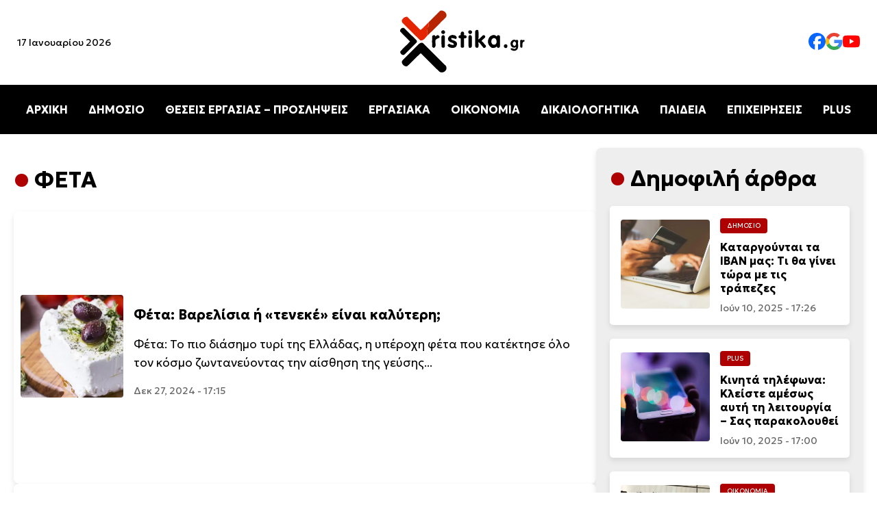

--- FILE ---
content_type: text/html; charset=UTF-8
request_url: https://xristika.gr/tag/feta/
body_size: 25134
content:
<!DOCTYPE html>
<html lang="el" prefix="og: https://ogp.me/ns#">

<head><meta charset="UTF-8"><script>if(navigator.userAgent.match(/MSIE|Internet Explorer/i)||navigator.userAgent.match(/Trident\/7\..*?rv:11/i)){var href=document.location.href;if(!href.match(/[?&]nowprocket/)){if(href.indexOf("?")==-1){if(href.indexOf("#")==-1){document.location.href=href+"?nowprocket=1"}else{document.location.href=href.replace("#","?nowprocket=1#")}}else{if(href.indexOf("#")==-1){document.location.href=href+"&nowprocket=1"}else{document.location.href=href.replace("#","&nowprocket=1#")}}}}</script><script>class RocketLazyLoadScripts{constructor(e){this.triggerEvents=e,this.eventOptions={passive:!0},this.userEventListener=this.triggerListener.bind(this),this.delayedScripts={normal:[],async:[],defer:[]},this.allJQueries=[]}_addUserInteractionListener(e){this.triggerEvents.forEach((t=>window.addEventListener(t,e.userEventListener,e.eventOptions)))}_removeUserInteractionListener(e){this.triggerEvents.forEach((t=>window.removeEventListener(t,e.userEventListener,e.eventOptions)))}triggerListener(){this._removeUserInteractionListener(this),"loading"===document.readyState?document.addEventListener("DOMContentLoaded",this._loadEverythingNow.bind(this)):this._loadEverythingNow()}async _loadEverythingNow(){this._delayEventListeners(),this._delayJQueryReady(this),this._handleDocumentWrite(),this._registerAllDelayedScripts(),this._preloadAllScripts(),await this._loadScriptsFromList(this.delayedScripts.normal),await this._loadScriptsFromList(this.delayedScripts.defer),await this._loadScriptsFromList(this.delayedScripts.async),await this._triggerDOMContentLoaded(),await this._triggerWindowLoad(),window.dispatchEvent(new Event("rocket-allScriptsLoaded"))}_registerAllDelayedScripts(){document.querySelectorAll("script[type=rocketlazyloadscript]").forEach((e=>{e.hasAttribute("src")?e.hasAttribute("async")&&!1!==e.async?this.delayedScripts.async.push(e):e.hasAttribute("defer")&&!1!==e.defer||"module"===e.getAttribute("data-rocket-type")?this.delayedScripts.defer.push(e):this.delayedScripts.normal.push(e):this.delayedScripts.normal.push(e)}))}async _transformScript(e){return await this._requestAnimFrame(),new Promise((t=>{const n=document.createElement("script");let r;[...e.attributes].forEach((e=>{let t=e.nodeName;"type"!==t&&("data-rocket-type"===t&&(t="type",r=e.nodeValue),n.setAttribute(t,e.nodeValue))})),e.hasAttribute("src")?(n.addEventListener("load",t),n.addEventListener("error",t)):(n.text=e.text,t()),e.parentNode.replaceChild(n,e)}))}async _loadScriptsFromList(e){const t=e.shift();return t?(await this._transformScript(t),this._loadScriptsFromList(e)):Promise.resolve()}_preloadAllScripts(){var e=document.createDocumentFragment();[...this.delayedScripts.normal,...this.delayedScripts.defer,...this.delayedScripts.async].forEach((t=>{const n=t.getAttribute("src");if(n){const t=document.createElement("link");t.href=n,t.rel="preload",t.as="script",e.appendChild(t)}})),document.head.appendChild(e)}_delayEventListeners(){let e={};function t(t,n){!function(t){function n(n){return e[t].eventsToRewrite.indexOf(n)>=0?"rocket-"+n:n}e[t]||(e[t]={originalFunctions:{add:t.addEventListener,remove:t.removeEventListener},eventsToRewrite:[]},t.addEventListener=function(){arguments[0]=n(arguments[0]),e[t].originalFunctions.add.apply(t,arguments)},t.removeEventListener=function(){arguments[0]=n(arguments[0]),e[t].originalFunctions.remove.apply(t,arguments)})}(t),e[t].eventsToRewrite.push(n)}function n(e,t){let n=e[t];Object.defineProperty(e,t,{get:()=>n||function(){},set(r){e["rocket"+t]=n=r}})}t(document,"DOMContentLoaded"),t(window,"DOMContentLoaded"),t(window,"load"),t(window,"pageshow"),t(document,"readystatechange"),n(document,"onreadystatechange"),n(window,"onload"),n(window,"onpageshow")}_delayJQueryReady(e){let t=window.jQuery;Object.defineProperty(window,"jQuery",{get:()=>t,set(n){if(n&&n.fn&&!e.allJQueries.includes(n)){n.fn.ready=n.fn.init.prototype.ready=function(t){e.domReadyFired?t.bind(document)(n):document.addEventListener("rocket-DOMContentLoaded",(()=>t.bind(document)(n)))};const t=n.fn.on;n.fn.on=n.fn.init.prototype.on=function(){if(this[0]===window){function e(e){return e.split(" ").map((e=>"load"===e||0===e.indexOf("load.")?"rocket-jquery-load":e)).join(" ")}"string"==typeof arguments[0]||arguments[0]instanceof String?arguments[0]=e(arguments[0]):"object"==typeof arguments[0]&&Object.keys(arguments[0]).forEach((t=>{delete Object.assign(arguments[0],{[e(t)]:arguments[0][t]})[t]}))}return t.apply(this,arguments),this},e.allJQueries.push(n)}t=n}})}async _triggerDOMContentLoaded(){this.domReadyFired=!0,await this._requestAnimFrame(),document.dispatchEvent(new Event("rocket-DOMContentLoaded")),await this._requestAnimFrame(),window.dispatchEvent(new Event("rocket-DOMContentLoaded")),await this._requestAnimFrame(),document.dispatchEvent(new Event("rocket-readystatechange")),await this._requestAnimFrame(),document.rocketonreadystatechange&&document.rocketonreadystatechange()}async _triggerWindowLoad(){await this._requestAnimFrame(),window.dispatchEvent(new Event("rocket-load")),await this._requestAnimFrame(),window.rocketonload&&window.rocketonload(),await this._requestAnimFrame(),this.allJQueries.forEach((e=>e(window).trigger("rocket-jquery-load"))),window.dispatchEvent(new Event("rocket-pageshow")),await this._requestAnimFrame(),window.rocketonpageshow&&window.rocketonpageshow()}_handleDocumentWrite(){const e=new Map;document.write=document.writeln=function(t){const n=document.currentScript,r=document.createRange(),i=n.parentElement;let o=e.get(n);void 0===o&&(o=n.nextSibling,e.set(n,o));const a=document.createDocumentFragment();r.setStart(a,0),a.appendChild(r.createContextualFragment(t)),i.insertBefore(a,o)}}async _requestAnimFrame(){return new Promise((e=>requestAnimationFrame(e)))}static run(){const e=new RocketLazyLoadScripts(["keydown","mousemove","touchmove","touchstart","touchend","wheel"]);e._addUserInteractionListener(e)}}RocketLazyLoadScripts.run();</script>
    
	
    <meta name="viewport" content="width=device-width, initial-scale=1.0">
    <link rel="preconnect" href="https://fonts.googleapis.com">
    <link rel="preconnect" href="https://fonts.gstatic.com" crossorigin>
    
    
<!-- Search Engine Optimization by Rank Math - https://rankmath.com/ -->
<title>ΦΕΤΑ - xristika.gr</title><style id="rocket-critical-css">body{margin:0;font-family:"Geologica",serif;background-color:#fff}header{display:flex;flex-direction:column;align-items:center;width:100%;background:#fff;box-shadow:0 4px 6px rgba(0,0,0,0.1)}.top-bar{display:flex;justify-content:space-between;align-items:center;width:100%;max-width:1400px}.top-bar .date{font-size:14px;margin-left:25px;display:block}.logo{text-align:center;width:200px;height:auto}.social-links{display:flex;gap:25px;margin-right:25px}.social-links img{width:25px}.social-links a{text-decoration:none;color:#333;font-size:16px}nav{width:100%;background:#000;position:relative}.menu{list-style:none;display:flex;justify-content:center;padding:10px 0}.menu li{margin:0 15px}.menu a{text-decoration:none;color:#fff;font-size:16px;font-weight:bold}.hamburger{display:none;flex-direction:column;padding:10px;background:#000;border:none}.hamburger div{width:25px;height:3px;background:white;margin:4px 0}.mobile-menu{display:none;flex-direction:column;background:#000;width:100%}.mobile-menu a{color:white;padding:10px;text-align:center;line-height:44px}.content-section{background-color:#fff;padding:20px 20px}.content-container{max-width:1440px;margin:0 auto;display:flex;gap:20px}.article time{font-size:0.875rem;color:#666;display:block}.section-title-container{max-width:1440px}.article{display:flex;align-items:center;background:#fff;border-radius:8px;overflow:hidden;box-shadow:0 4px 8px rgba(0,0,0,0.1);padding:10px;flex:1;min-width:300px}.article img{width:150px;height:150px;object-fit:cover;margin-right:15px;border-radius:4px}.article-content{flex:1}.article h2{font-size:1.25rem;margin:10px 0}.title-cat{max-width:1440px;margin:0 auto;gap:20px;flex:1;flex-direction:row}.cat-title{font-size:clamp(1.5rem,3vw,2rem);position:relative;padding-left:30px}.cat-title::before{content:"•";color:#AE0000;font-size:1.5em;position:absolute;left:0;top:50%;transform:translateY(-50%)}.category{font-size:0.6rem;color:#fff;background-color:#AE0000;display:inline-block;padding:5px 10px;border-radius:4px;text-transform:uppercase}.content-container{display:flex}.content-left{flex:1;display:flex;flex-direction:column;gap:20px}.content-right{max-width:350px;width:100%;background:#eee;border-radius:8px;box-shadow:0 4px 8px rgba(0,0,0,0.1);padding:25px 20px;position:sticky;top:20px;height:fit-content}.content-right article{border-radius:5px;padding:1rem;background:white;margin:20px 0px}.content-right .article img{width:130px;height:130px;object-fit:cover;margin-right:15px;border-radius:4px}.content-right .article h2{font-size:1rem;margin:10px 0}.article-content .category,.article-content h2 a{text-decoration:none}.article-content h2 a{color:#000}a:link{text-decoration:none}.article-content .category a{color:#fff}.section-title-container .title-cat .cat-title a{color:#000}article h2 a{color:black}p{line-height:1.7rem;font-weight:300;font-size:1.1rem}@media (max-width:1024px){.content-container{flex-direction:column}.content-right{width:auto;max-width:100%}.article{flex-direction:column;min-width:200px}.article img{width:100%;height:auto;margin-right:0px;margin-bottom:20px}.article-content{display:flex;flex-direction:column;align-items:flex-start;width:100%}.content-right .article img{width:100%;height:auto;object-fit:cover}.menu{display:none}.hamburger{display:flex}.hamburger::after{content:"ΜΕΝΟΥ ΚΑΤΗΓΟΡΙΩΝ";color:#fff;font-weight:bold;position:absolute;margin-left:60px;vertical-align:middle;margin-top:10px}.top-bar .date{display:none}}</style><link rel="preload" as="style" href="https://fonts.googleapis.com/css2?family=Geologica:wght@100..900&#038;display=swap" /><link rel="stylesheet" href="https://fonts.googleapis.com/css2?family=Geologica:wght@100..900&#038;display=swap" media="print" onload="this.media='all'" /><noscript><link rel="preload" href="https://fonts.googleapis.com/css2?family=Geologica:wght@100..900&#038;display=swap" data-rocket-async="style" as="style" onload="this.onload=null;this.rel='stylesheet'" /></noscript>
<meta name="robots" content="follow, index, max-snippet:-1, max-video-preview:-1, max-image-preview:large"/>
<link rel="canonical" href="https://xristika.gr/tag/feta/" />
<meta property="og:locale" content="el_GR" />
<meta property="og:type" content="article" />
<meta property="og:title" content="ΦΕΤΑ - xristika.gr" />
<meta property="og:url" content="https://xristika.gr/tag/feta/" />
<meta property="og:site_name" content="https://xristika.gr/" />
<meta property="article:publisher" content="https://www.facebook.com/xristika.gr/" />
<meta name="twitter:card" content="summary_large_image" />
<meta name="twitter:title" content="ΦΕΤΑ - xristika.gr" />
<meta name="twitter:label1" content="Άρθρα" />
<meta name="twitter:data1" content="16" />
<script type="application/ld+json" class="rank-math-schema">{"@context":"https://schema.org","@graph":[{"@type":"Place","@id":"https://xristika.gr/#place","address":{"@type":"PostalAddress","streetAddress":"\u03a1\u03ae\u03b3\u03b1 \u03a6\u03b5\u03c1\u03b1\u03af\u03bf\u03c5 91","addressLocality":"\u039c\u03bf\u03c3\u03c7\u03ac\u03c4\u03bf","addressRegion":"\u0391\u03b8\u03ae\u03bd\u03b1","postalCode":"18344","addressCountry":"GR"}},{"@type":"NewsMediaOrganization","@id":"https://xristika.gr/#organization","name":"https://xristika.gr/","url":"https://xristika.gr","sameAs":["https://www.facebook.com/xristika.gr/"],"email":"info@xristika.gr","address":{"@type":"PostalAddress","streetAddress":"\u03a1\u03ae\u03b3\u03b1 \u03a6\u03b5\u03c1\u03b1\u03af\u03bf\u03c5 91","addressLocality":"\u039c\u03bf\u03c3\u03c7\u03ac\u03c4\u03bf","addressRegion":"\u0391\u03b8\u03ae\u03bd\u03b1","postalCode":"18344","addressCountry":"GR"},"logo":{"@type":"ImageObject","@id":"https://xristika.gr/#logo","url":"https://xristika.gr/xrmedia/uploads/2022/07/cropped-logo_xristika-1.png","contentUrl":"https://xristika.gr/xrmedia/uploads/2022/07/cropped-logo_xristika-1.png","caption":"https://xristika.gr/","inLanguage":"el","width":"184","height":"90"},"contactPoint":[{"@type":"ContactPoint","telephone":"210 94 11 519","contactType":"customer support"}],"description":"\u03a4\u03bf xristika.gr \u03b5\u03af\u03bd\u03b1\u03b9 \u03ad\u03bd\u03b1\u03c2 \u03b5\u03b9\u03b4\u03b7\u03c3\u03b5\u03bf\u03b3\u03c1\u03b1\u03c6\u03b9\u03ba\u03cc\u03c2 \u03b9\u03c3\u03c4\u03cc\u03c4\u03bf\u03c0\u03bf\u03c2. \u03a0\u03b1\u03c1\u03ad\u03c7\u03b5\u03b9 \u03c3\u03b5 24\u03c9\u03c1\u03b7 \u03b2\u03ac\u03c3\u03b7 \u03cc\u03bb\u03b5\u03c2 \u03b5\u03ba\u03b5\u03af\u03bd\u03b5\u03c2 \u03c4\u03b9\u03c2 \u03c0\u03bb\u03b7\u03c1\u03bf\u03c6\u03bf\u03c1\u03af\u03b5\u03c2 \u03ba\u03b1\u03b9 \u03c4\u03b9\u03c2 \u03b5\u03b9\u03b4\u03ae\u03c3\u03b5\u03b9\u03c2 \u03c0\u03bf\u03c5 \u03c7\u03c1\u03b5\u03b9\u03ac\u03b6\u03bf\u03bd\u03c4\u03b1\u03b9 \u03bf\u03b9 \u03c0\u03bf\u03bb\u03af\u03c4\u03b5\u03c2 \u03b3\u03b9\u03b1 \u03bd\u03b1 \u03b5\u03af\u03bd\u03b1\u03b9 \u03b5\u03bd\u03b7\u03bc\u03b5\u03c1\u03c9\u03bc\u03ad\u03bd\u03bf\u03b9 \u03ba\u03b1\u03b9 \u03c0\u03bf\u03c5 \u03b8\u03b1 \u03b4\u03b9\u03b5\u03c5\u03ba\u03bf\u03bb\u03cd\u03bd\u03bf\u03c5\u03bd \u03c4\u03b7\u03bd \u03ba\u03b1\u03b8\u03b7\u03bc\u03b5\u03c1\u03b9\u03bd\u03cc\u03c4\u03b7\u03c4\u03ac \u03c4\u03bf\u03c5\u03c2.","location":{"@id":"https://xristika.gr/#place"}},{"@type":"WebSite","@id":"https://xristika.gr/#website","url":"https://xristika.gr","name":"https://xristika.gr/","alternateName":"https://xristika.gr/","publisher":{"@id":"https://xristika.gr/#organization"},"inLanguage":"el"},{"@type":"BreadcrumbList","@id":"https://xristika.gr/tag/feta/#breadcrumb","itemListElement":[{"@type":"ListItem","position":"1","item":{"@id":"https://xristika.gr","name":"Home"}},{"@type":"ListItem","position":"2","item":{"@id":"https://xristika.gr/tag/feta/","name":"\u03a6\u0395\u03a4\u0391"}}]},{"@type":"CollectionPage","@id":"https://xristika.gr/tag/feta/#webpage","url":"https://xristika.gr/tag/feta/","name":"\u03a6\u0395\u03a4\u0391 - xristika.gr","isPartOf":{"@id":"https://xristika.gr/#website"},"inLanguage":"el","breadcrumb":{"@id":"https://xristika.gr/tag/feta/#breadcrumb"}}]}</script>
<!-- /Rank Math WordPress SEO plugin -->

<link href='https://fonts.gstatic.com' crossorigin rel='preconnect' />
<link rel="alternate" type="application/rss+xml" title="Ετικέτα ροής xristika.gr &raquo; ΦΕΤΑ" href="https://xristika.gr/tag/feta/feed/" />
<style id='wp-img-auto-sizes-contain-inline-css' type='text/css'>
img:is([sizes=auto i],[sizes^="auto," i]){contain-intrinsic-size:3000px 1500px}
/*# sourceURL=wp-img-auto-sizes-contain-inline-css */
</style>
<style id='classic-theme-styles-inline-css' type='text/css'>
/*! This file is auto-generated */
.wp-block-button__link{color:#fff;background-color:#32373c;border-radius:9999px;box-shadow:none;text-decoration:none;padding:calc(.667em + 2px) calc(1.333em + 2px);font-size:1.125em}.wp-block-file__button{background:#32373c;color:#fff;text-decoration:none}
/*# sourceURL=/wp-includes/css/classic-themes.min.css */
</style>
<link rel='preload'  href='https://xristika.gr/xrmedia/themes/news-lite/assets/css/main.css?ver=1.0' data-rocket-async="style" as="style" onload="this.onload=null;this.rel='stylesheet'" type='text/css' media='all' />
<meta name="robots" content="max-image-preview:large">  <script type="rocketlazyloadscript" src="https://cdn.onesignal.com/sdks/web/v16/OneSignalSDK.page.js" defer></script>
  <script type="rocketlazyloadscript">
          window.OneSignalDeferred = window.OneSignalDeferred || [];
          OneSignalDeferred.push(async function(OneSignal) {
            await OneSignal.init({
              appId: "4194c933-0f8b-4edb-a9d9-213f1afee566",
              serviceWorkerOverrideForTypical: true,
              path: "https://xristika.gr/xrmedia/plugins/onesignal-free-web-push-notifications/sdk_files/",
              serviceWorkerParam: { scope: "/xrmedia/plugins/onesignal-free-web-push-notifications/sdk_files/push/onesignal/" },
              serviceWorkerPath: "OneSignalSDKWorker.js",
            });
          });

          // Unregister the legacy OneSignal service worker to prevent scope conflicts
          if (navigator.serviceWorker) {
            navigator.serviceWorker.getRegistrations().then((registrations) => {
              // Iterate through all registered service workers
              registrations.forEach((registration) => {
                // Check the script URL to identify the specific service worker
                if (registration.active && registration.active.scriptURL.includes('OneSignalSDKWorker.js.php')) {
                  // Unregister the service worker
                  registration.unregister().then((success) => {
                    if (success) {
                      console.log('OneSignalSW: Successfully unregistered:', registration.active.scriptURL);
                    } else {
                      console.log('OneSignalSW: Failed to unregister:', registration.active.scriptURL);
                    }
                  });
                }
              });
            }).catch((error) => {
              console.error('Error fetching service worker registrations:', error);
            });
        }
        </script>
<script type="rocketlazyloadscript" data-rocket-type="text/javascript" id="google_gtagjs" src="https://www.googletagmanager.com/gtag/js?id=G-8SV1ZHH8Y7" async="async"></script>
<script type="rocketlazyloadscript" data-rocket-type="text/javascript" id="google_gtagjs-inline">
/* <![CDATA[ */
window.dataLayer = window.dataLayer || [];function gtag(){dataLayer.push(arguments);}gtag('js', new Date());gtag('config', 'G-8SV1ZHH8Y7', {} );
/* ]]> */
</script>
<link rel="icon" href="https://xristika.gr/xrmedia/uploads/2022/06/unnamed.gif" sizes="32x32" />
<link rel="icon" href="https://xristika.gr/xrmedia/uploads/2022/06/unnamed.gif" sizes="192x192" />
<link rel="apple-touch-icon" href="https://xristika.gr/xrmedia/uploads/2022/06/unnamed.gif" />
<meta name="msapplication-TileImage" content="https://xristika.gr/xrmedia/uploads/2022/06/unnamed.gif" />
		<style type="text/css" id="wp-custom-css">
			footer {
	background: #000;
	color: #fff;
	padding: 50px 20px;
	margin-top: 30px;
}

.footer-bar {
    display: flex;
    justify-content: space-between;
    align-items: center;
    width: 100%;
    max-width: 1400px;
	flex-direction: row;
	margin: 0 auto;
}

.footer-bar .date {
    font-size: 14px;
    margin-left: 25px;
    display: block;
}

.footer-bar .social-links {
	display: flex;
	gap: 25px;
	margin-left: 15px;
	margin-top: 30px;
}

.footer-menu-list {
    list-style: none;
    padding: 0;
    margin: 0;
    display: flex;
    flex-wrap: wrap;
    justify-content: center;
    gap: 15px;
}

.footer-menu-list a {
	color: #fff;


}

.footer-menu-list li {
    display: inline-block;
}

.footer-menu-list li a {
    text-decoration: none;
    color: white;
    padding: 10px;
    display: block;
}

.cookies-link a {
	color: #fff;
}

.copyright {
	max-width: 1400px;
	margin: 0 auto;
	padding: 10px;
	text-align: center;
}

.copyright a {
	color: #fff;
}

.title-cat a {
	color: #000;
}

.no-read-aloud {
	padding: 0px 40px;
}

.ttt { 
	width: 100%;
	padding: 50px;
}

.post-content li {
	padding: 10px;
}

.i-amphtml-layout-size-defined .i-amphtml-fill-content {
 	top: -20px;
	 
}

.responsive-video {
    position: relative;
    padding-bottom: 56.25%; 
    height: 0;
    overflow: hidden;
    max-width: 100%;
    background: #000;
}

.responsive-video iframe {
    position: absolute;
    top: 0;
    left: 0;
    width: 100%;
    height: 100%;
}

.post-featured-image img {
	width: 100%;
	height: auto;
	object-fit: cover;
	border-radius: 0px;
	max-height: 550px;
}




.info {
	background: #000;
	color: #fff;
	padding: 15px 40px;
	margin-top: 0px;
	border-radius: 10px 10px 0px 0px;
}

@media (max-width: 1024px) {
	
	footer {
			text-align: center;

	}
.footer-bar {
    display: flex;
    justify-content: space-between;
    align-items: center;
    width: 100%;
    max-width: 1400px;
	flex-direction: column;
}

.footer-bar .date {
    font-size: 14px;
    margin-left: 0px;
    display: block;
}

.footer-bar .social-links {
	display: flex;
	gap: 25px;
	margin-left: 0px;
	margin-top: 30px;
	justify-content: center;
}
	
	 .footer-menu-list {
        flex-direction: column;
        align-items: center;
    }
	
	.ttt { 
	width: auto;
	padding: 50px;
}
	.info {
	border-radius: 0px !important;
}
	
}		</style>
		<noscript><style id="rocket-lazyload-nojs-css">.rll-youtube-player, [data-lazy-src]{display:none !important;}</style></noscript><script type="rocketlazyloadscript">
/*! loadCSS rel=preload polyfill. [c]2017 Filament Group, Inc. MIT License */
(function(w){"use strict";if(!w.loadCSS){w.loadCSS=function(){}}
var rp=loadCSS.relpreload={};rp.support=(function(){var ret;try{ret=w.document.createElement("link").relList.supports("preload")}catch(e){ret=!1}
return function(){return ret}})();rp.bindMediaToggle=function(link){var finalMedia=link.media||"all";function enableStylesheet(){link.media=finalMedia}
if(link.addEventListener){link.addEventListener("load",enableStylesheet)}else if(link.attachEvent){link.attachEvent("onload",enableStylesheet)}
setTimeout(function(){link.rel="stylesheet";link.media="only x"});setTimeout(enableStylesheet,3000)};rp.poly=function(){if(rp.support()){return}
var links=w.document.getElementsByTagName("link");for(var i=0;i<links.length;i++){var link=links[i];if(link.rel==="preload"&&link.getAttribute("as")==="style"&&!link.getAttribute("data-loadcss")){link.setAttribute("data-loadcss",!0);rp.bindMediaToggle(link)}}};if(!rp.support()){rp.poly();var run=w.setInterval(rp.poly,500);if(w.addEventListener){w.addEventListener("load",function(){rp.poly();w.clearInterval(run)})}else if(w.attachEvent){w.attachEvent("onload",function(){rp.poly();w.clearInterval(run)})}}
if(typeof exports!=="undefined"){exports.loadCSS=loadCSS}
else{w.loadCSS=loadCSS}}(typeof global!=="undefined"?global:this))
</script>

<style id='wp-block-heading-inline-css' type='text/css'>
h1:where(.wp-block-heading).has-background,h2:where(.wp-block-heading).has-background,h3:where(.wp-block-heading).has-background,h4:where(.wp-block-heading).has-background,h5:where(.wp-block-heading).has-background,h6:where(.wp-block-heading).has-background{padding:1.25em 2.375em}h1.has-text-align-left[style*=writing-mode]:where([style*=vertical-lr]),h1.has-text-align-right[style*=writing-mode]:where([style*=vertical-rl]),h2.has-text-align-left[style*=writing-mode]:where([style*=vertical-lr]),h2.has-text-align-right[style*=writing-mode]:where([style*=vertical-rl]),h3.has-text-align-left[style*=writing-mode]:where([style*=vertical-lr]),h3.has-text-align-right[style*=writing-mode]:where([style*=vertical-rl]),h4.has-text-align-left[style*=writing-mode]:where([style*=vertical-lr]),h4.has-text-align-right[style*=writing-mode]:where([style*=vertical-rl]),h5.has-text-align-left[style*=writing-mode]:where([style*=vertical-lr]),h5.has-text-align-right[style*=writing-mode]:where([style*=vertical-rl]),h6.has-text-align-left[style*=writing-mode]:where([style*=vertical-lr]),h6.has-text-align-right[style*=writing-mode]:where([style*=vertical-rl]){rotate:180deg}
/*# sourceURL=https://xristika.gr/wp-includes/blocks/heading/style.min.css */
</style>
<style id='wp-block-paragraph-inline-css' type='text/css'>
.is-small-text{font-size:.875em}.is-regular-text{font-size:1em}.is-large-text{font-size:2.25em}.is-larger-text{font-size:3em}.has-drop-cap:not(:focus):first-letter{float:left;font-size:8.4em;font-style:normal;font-weight:100;line-height:.68;margin:.05em .1em 0 0;text-transform:uppercase}body.rtl .has-drop-cap:not(:focus):first-letter{float:none;margin-left:.1em}p.has-drop-cap.has-background{overflow:hidden}:root :where(p.has-background){padding:1.25em 2.375em}:where(p.has-text-color:not(.has-link-color)) a{color:inherit}p.has-text-align-left[style*="writing-mode:vertical-lr"],p.has-text-align-right[style*="writing-mode:vertical-rl"]{rotate:180deg}
/*# sourceURL=https://xristika.gr/wp-includes/blocks/paragraph/style.min.css */
</style>
<style id='global-styles-inline-css' type='text/css'>
:root{--wp--preset--aspect-ratio--square: 1;--wp--preset--aspect-ratio--4-3: 4/3;--wp--preset--aspect-ratio--3-4: 3/4;--wp--preset--aspect-ratio--3-2: 3/2;--wp--preset--aspect-ratio--2-3: 2/3;--wp--preset--aspect-ratio--16-9: 16/9;--wp--preset--aspect-ratio--9-16: 9/16;--wp--preset--color--black: #000000;--wp--preset--color--cyan-bluish-gray: #abb8c3;--wp--preset--color--white: #ffffff;--wp--preset--color--pale-pink: #f78da7;--wp--preset--color--vivid-red: #cf2e2e;--wp--preset--color--luminous-vivid-orange: #ff6900;--wp--preset--color--luminous-vivid-amber: #fcb900;--wp--preset--color--light-green-cyan: #7bdcb5;--wp--preset--color--vivid-green-cyan: #00d084;--wp--preset--color--pale-cyan-blue: #8ed1fc;--wp--preset--color--vivid-cyan-blue: #0693e3;--wp--preset--color--vivid-purple: #9b51e0;--wp--preset--gradient--vivid-cyan-blue-to-vivid-purple: linear-gradient(135deg,rgb(6,147,227) 0%,rgb(155,81,224) 100%);--wp--preset--gradient--light-green-cyan-to-vivid-green-cyan: linear-gradient(135deg,rgb(122,220,180) 0%,rgb(0,208,130) 100%);--wp--preset--gradient--luminous-vivid-amber-to-luminous-vivid-orange: linear-gradient(135deg,rgb(252,185,0) 0%,rgb(255,105,0) 100%);--wp--preset--gradient--luminous-vivid-orange-to-vivid-red: linear-gradient(135deg,rgb(255,105,0) 0%,rgb(207,46,46) 100%);--wp--preset--gradient--very-light-gray-to-cyan-bluish-gray: linear-gradient(135deg,rgb(238,238,238) 0%,rgb(169,184,195) 100%);--wp--preset--gradient--cool-to-warm-spectrum: linear-gradient(135deg,rgb(74,234,220) 0%,rgb(151,120,209) 20%,rgb(207,42,186) 40%,rgb(238,44,130) 60%,rgb(251,105,98) 80%,rgb(254,248,76) 100%);--wp--preset--gradient--blush-light-purple: linear-gradient(135deg,rgb(255,206,236) 0%,rgb(152,150,240) 100%);--wp--preset--gradient--blush-bordeaux: linear-gradient(135deg,rgb(254,205,165) 0%,rgb(254,45,45) 50%,rgb(107,0,62) 100%);--wp--preset--gradient--luminous-dusk: linear-gradient(135deg,rgb(255,203,112) 0%,rgb(199,81,192) 50%,rgb(65,88,208) 100%);--wp--preset--gradient--pale-ocean: linear-gradient(135deg,rgb(255,245,203) 0%,rgb(182,227,212) 50%,rgb(51,167,181) 100%);--wp--preset--gradient--electric-grass: linear-gradient(135deg,rgb(202,248,128) 0%,rgb(113,206,126) 100%);--wp--preset--gradient--midnight: linear-gradient(135deg,rgb(2,3,129) 0%,rgb(40,116,252) 100%);--wp--preset--font-size--small: 13px;--wp--preset--font-size--medium: 20px;--wp--preset--font-size--large: 36px;--wp--preset--font-size--x-large: 42px;--wp--preset--spacing--20: 0.44rem;--wp--preset--spacing--30: 0.67rem;--wp--preset--spacing--40: 1rem;--wp--preset--spacing--50: 1.5rem;--wp--preset--spacing--60: 2.25rem;--wp--preset--spacing--70: 3.38rem;--wp--preset--spacing--80: 5.06rem;--wp--preset--shadow--natural: 6px 6px 9px rgba(0, 0, 0, 0.2);--wp--preset--shadow--deep: 12px 12px 50px rgba(0, 0, 0, 0.4);--wp--preset--shadow--sharp: 6px 6px 0px rgba(0, 0, 0, 0.2);--wp--preset--shadow--outlined: 6px 6px 0px -3px rgb(255, 255, 255), 6px 6px rgb(0, 0, 0);--wp--preset--shadow--crisp: 6px 6px 0px rgb(0, 0, 0);}:where(.is-layout-flex){gap: 0.5em;}:where(.is-layout-grid){gap: 0.5em;}body .is-layout-flex{display: flex;}.is-layout-flex{flex-wrap: wrap;align-items: center;}.is-layout-flex > :is(*, div){margin: 0;}body .is-layout-grid{display: grid;}.is-layout-grid > :is(*, div){margin: 0;}:where(.wp-block-columns.is-layout-flex){gap: 2em;}:where(.wp-block-columns.is-layout-grid){gap: 2em;}:where(.wp-block-post-template.is-layout-flex){gap: 1.25em;}:where(.wp-block-post-template.is-layout-grid){gap: 1.25em;}.has-black-color{color: var(--wp--preset--color--black) !important;}.has-cyan-bluish-gray-color{color: var(--wp--preset--color--cyan-bluish-gray) !important;}.has-white-color{color: var(--wp--preset--color--white) !important;}.has-pale-pink-color{color: var(--wp--preset--color--pale-pink) !important;}.has-vivid-red-color{color: var(--wp--preset--color--vivid-red) !important;}.has-luminous-vivid-orange-color{color: var(--wp--preset--color--luminous-vivid-orange) !important;}.has-luminous-vivid-amber-color{color: var(--wp--preset--color--luminous-vivid-amber) !important;}.has-light-green-cyan-color{color: var(--wp--preset--color--light-green-cyan) !important;}.has-vivid-green-cyan-color{color: var(--wp--preset--color--vivid-green-cyan) !important;}.has-pale-cyan-blue-color{color: var(--wp--preset--color--pale-cyan-blue) !important;}.has-vivid-cyan-blue-color{color: var(--wp--preset--color--vivid-cyan-blue) !important;}.has-vivid-purple-color{color: var(--wp--preset--color--vivid-purple) !important;}.has-black-background-color{background-color: var(--wp--preset--color--black) !important;}.has-cyan-bluish-gray-background-color{background-color: var(--wp--preset--color--cyan-bluish-gray) !important;}.has-white-background-color{background-color: var(--wp--preset--color--white) !important;}.has-pale-pink-background-color{background-color: var(--wp--preset--color--pale-pink) !important;}.has-vivid-red-background-color{background-color: var(--wp--preset--color--vivid-red) !important;}.has-luminous-vivid-orange-background-color{background-color: var(--wp--preset--color--luminous-vivid-orange) !important;}.has-luminous-vivid-amber-background-color{background-color: var(--wp--preset--color--luminous-vivid-amber) !important;}.has-light-green-cyan-background-color{background-color: var(--wp--preset--color--light-green-cyan) !important;}.has-vivid-green-cyan-background-color{background-color: var(--wp--preset--color--vivid-green-cyan) !important;}.has-pale-cyan-blue-background-color{background-color: var(--wp--preset--color--pale-cyan-blue) !important;}.has-vivid-cyan-blue-background-color{background-color: var(--wp--preset--color--vivid-cyan-blue) !important;}.has-vivid-purple-background-color{background-color: var(--wp--preset--color--vivid-purple) !important;}.has-black-border-color{border-color: var(--wp--preset--color--black) !important;}.has-cyan-bluish-gray-border-color{border-color: var(--wp--preset--color--cyan-bluish-gray) !important;}.has-white-border-color{border-color: var(--wp--preset--color--white) !important;}.has-pale-pink-border-color{border-color: var(--wp--preset--color--pale-pink) !important;}.has-vivid-red-border-color{border-color: var(--wp--preset--color--vivid-red) !important;}.has-luminous-vivid-orange-border-color{border-color: var(--wp--preset--color--luminous-vivid-orange) !important;}.has-luminous-vivid-amber-border-color{border-color: var(--wp--preset--color--luminous-vivid-amber) !important;}.has-light-green-cyan-border-color{border-color: var(--wp--preset--color--light-green-cyan) !important;}.has-vivid-green-cyan-border-color{border-color: var(--wp--preset--color--vivid-green-cyan) !important;}.has-pale-cyan-blue-border-color{border-color: var(--wp--preset--color--pale-cyan-blue) !important;}.has-vivid-cyan-blue-border-color{border-color: var(--wp--preset--color--vivid-cyan-blue) !important;}.has-vivid-purple-border-color{border-color: var(--wp--preset--color--vivid-purple) !important;}.has-vivid-cyan-blue-to-vivid-purple-gradient-background{background: var(--wp--preset--gradient--vivid-cyan-blue-to-vivid-purple) !important;}.has-light-green-cyan-to-vivid-green-cyan-gradient-background{background: var(--wp--preset--gradient--light-green-cyan-to-vivid-green-cyan) !important;}.has-luminous-vivid-amber-to-luminous-vivid-orange-gradient-background{background: var(--wp--preset--gradient--luminous-vivid-amber-to-luminous-vivid-orange) !important;}.has-luminous-vivid-orange-to-vivid-red-gradient-background{background: var(--wp--preset--gradient--luminous-vivid-orange-to-vivid-red) !important;}.has-very-light-gray-to-cyan-bluish-gray-gradient-background{background: var(--wp--preset--gradient--very-light-gray-to-cyan-bluish-gray) !important;}.has-cool-to-warm-spectrum-gradient-background{background: var(--wp--preset--gradient--cool-to-warm-spectrum) !important;}.has-blush-light-purple-gradient-background{background: var(--wp--preset--gradient--blush-light-purple) !important;}.has-blush-bordeaux-gradient-background{background: var(--wp--preset--gradient--blush-bordeaux) !important;}.has-luminous-dusk-gradient-background{background: var(--wp--preset--gradient--luminous-dusk) !important;}.has-pale-ocean-gradient-background{background: var(--wp--preset--gradient--pale-ocean) !important;}.has-electric-grass-gradient-background{background: var(--wp--preset--gradient--electric-grass) !important;}.has-midnight-gradient-background{background: var(--wp--preset--gradient--midnight) !important;}.has-small-font-size{font-size: var(--wp--preset--font-size--small) !important;}.has-medium-font-size{font-size: var(--wp--preset--font-size--medium) !important;}.has-large-font-size{font-size: var(--wp--preset--font-size--large) !important;}.has-x-large-font-size{font-size: var(--wp--preset--font-size--x-large) !important;}
/*# sourceURL=global-styles-inline-css */
</style>
</head>

<body class="archive tag tag-feta tag-2602 wp-custom-logo wp-theme-news-lite">
    <header>
        <div class="top-bar">
            <div class="date" id="current-date">
    17 Ιανουαρίου 2026</div>
            <div class="logo">
                <div class="site-logo" role="banner"><a href="https://xristika.gr/" title="xristika.gr"><img src="data:image/svg+xml,%3Csvg%20xmlns='http://www.w3.org/2000/svg'%20viewBox='0%200%20200%20120'%3E%3C/svg%3E" 
                  alt="xristika.gr - Ειδήσεις για ό,τι ψάχνεις" 
                  width="200" 
                  height="120" 
                  loading="lazy" data-lazy-src="https://xristika.gr/xrmedia/uploads/2025/02/logo-3.svg"><noscript><img src="https://xristika.gr/xrmedia/uploads/2025/02/logo-3.svg" 
                  alt="xristika.gr - Ειδήσεις για ό,τι ψάχνεις" 
                  width="200" 
                  height="120" 
                  loading="lazy"></noscript></a></div>            </div>
            <div class="social-links">
                <a href="https://www.facebook.com/xristika.gr/" target="_blank" aria-label="Facebook"><img alt="facebook xristika.gr" width="25" height="25" src="data:image/svg+xml,%3Csvg%20xmlns='http://www.w3.org/2000/svg'%20viewBox='0%200%2025%2025'%3E%3C/svg%3E" data-lazy-src="https://xristika.gr/xrmedia/themes/news-lite/assets/images/facebook.svg"><noscript><img alt="facebook xristika.gr" width="25" height="25" src="https://xristika.gr/xrmedia/themes/news-lite/assets/images/facebook.svg"></noscript></a>
                <a href="https://news.google.com/publications/CAAqBwgKMMfbhgswgfGEAw?ceid=US:en&oc=3" target="_blank" aria-label="Google News"><img alt="Google News xristika.gr" width="25" height="25" src="data:image/svg+xml,%3Csvg%20xmlns='http://www.w3.org/2000/svg'%20viewBox='0%200%2025%2025'%3E%3C/svg%3E" data-lazy-src="https://xristika.gr/xrmedia/themes/news-lite/assets/images/google.svg"><noscript><img alt="Google News xristika.gr" width="25" height="25" src="https://xristika.gr/xrmedia/themes/news-lite/assets/images/google.svg"></noscript></a>
                <a href="https://www.youtube.com/@TheOtinanai2011" target="_blank" aria-label="Youtube"><img alt="Youtube xristika.gr" width="25" height="25" src="data:image/svg+xml,%3Csvg%20xmlns='http://www.w3.org/2000/svg'%20viewBox='0%200%2025%2025'%3E%3C/svg%3E" data-lazy-src="https://xristika.gr/xrmedia/themes/news-lite/assets/images/youtube.svg"><noscript><img alt="Youtube xristika.gr" width="25" height="25" src="https://xristika.gr/xrmedia/themes/news-lite/assets/images/youtube.svg"></noscript></a>

            </div>
        </div>


        <nav>
            <!-- Mobile Hamburger Button -->
            <button class="hamburger" onclick="toggleMenu()" aria-label="Toggle navigation menu">
                <div></div>
                <div></div>
                <div></div>
            </button>

            <!-- Primary Menu (Desktop & Mobile) -->
            <ul id="menu-main-menu" class="menu"><li><a href="https://xristika.gr">ΑΡΧΙΚΗ</a></li>
<li><a href="https://xristika.gr/dimosio-prokiryxeis-asep-oaed/">ΔΗΜΟΣΙΟ</a></li>
<li><a href="https://xristika.gr/theseis-ergasias-proslipsis/">ΘΕΣΕΙΣ ΕΡΓΑΣΙΑΣ &#8211; ΠΡΟΣΛΗΨΕΙΣ</a></li>
<li><a href="https://xristika.gr/ergasiaka-eidhseis/">ΕΡΓΑΣΙΑΚΑ</a></li>
<li><a href="https://xristika.gr/oikonomia-eidhseis/">ΟΙΚΟΝΟΜΙΑ</a></li>
<li><a href="https://xristika.gr/dikeologitika/">ΔΙΚΑΙΟΛΟΓΗΤΙΚΑ</a></li>
<li><a href="https://xristika.gr/paideia/">ΠΑΙΔΕΙΑ</a></li>
<li><a href="https://xristika.gr/epixeiriseis-eidhseis/">ΕΠΙΧΕΙΡΗΣΕΙΣ</a></li>
<li><a href="https://xristika.gr/plus/">PLUS</a></li>
</ul>
                <!-- Mobile Menu (Separate Container for Toggle) -->
                <div class="mobile-menu" id="mobile-menu">
                    <ul id="menu-main-menu-1" class="mobile-menu-links"><li><a href="https://xristika.gr">ΑΡΧΙΚΗ</a></li>
<li><a href="https://xristika.gr/dimosio-prokiryxeis-asep-oaed/">ΔΗΜΟΣΙΟ</a></li>
<li><a href="https://xristika.gr/theseis-ergasias-proslipsis/">ΘΕΣΕΙΣ ΕΡΓΑΣΙΑΣ &#8211; ΠΡΟΣΛΗΨΕΙΣ</a></li>
<li><a href="https://xristika.gr/ergasiaka-eidhseis/">ΕΡΓΑΣΙΑΚΑ</a></li>
<li><a href="https://xristika.gr/oikonomia-eidhseis/">ΟΙΚΟΝΟΜΙΑ</a></li>
<li><a href="https://xristika.gr/dikeologitika/">ΔΙΚΑΙΟΛΟΓΗΤΙΚΑ</a></li>
<li><a href="https://xristika.gr/paideia/">ΠΑΙΔΕΙΑ</a></li>
<li><a href="https://xristika.gr/epixeiriseis-eidhseis/">ΕΠΙΧΕΙΡΗΣΕΙΣ</a></li>
<li><a href="https://xristika.gr/plus/">PLUS</a></li>
</ul>                </div>
        </nav>


    </header><main>
    <section class="content-section">
             <div class="content-container">
              <div class="content-left">
    
    <!-- Section Title -->
    <div class="section-title-container">
        <div class="title-cat">
            <h1 class="cat-title">
                <a href="https://xristika.gr/tag/feta/">ΦΕΤΑ</a>
            </h1>
        </div>
            </div>

    
    <article class="article">
        <a href="https://xristika.gr/feta-varelisia-i-teneke-einai-kalyt/">
                            <img width="768" height="461" src="data:image/svg+xml,%3Csvg%20xmlns='http://www.w3.org/2000/svg'%20viewBox='0%200%20768%20461'%3E%3C/svg%3E" alt="Φέτα: Βαρελίσια ή «τενεκέ» είναι καλύτερη;" loading="lazy" data-lazy-src="https://xristika.gr/xrmedia/webp-express/webp-images/doc-root/xrmedia/uploads/2024/09/feta-768x461.jpg.webp"><noscript><img width="768" height="461" src="https://xristika.gr/xrmedia/webp-express/webp-images/doc-root/xrmedia/uploads/2024/09/feta-768x461.jpg.webp" alt="Φέτα: Βαρελίσια ή «τενεκέ» είναι καλύτερη;" loading="lazy"></noscript>
                    </a>

        <div class="article-content">
            <h2>
                <a href="https://xristika.gr/feta-varelisia-i-teneke-einai-kalyt/">
                    Φέτα: Βαρελίσια ή «τενεκέ» είναι καλύτερη;                </a>
            </h2>

            <p>Φέτα: Το πιο διάσημο τυρί της Ελλάδας, η υπέροχη φέτα που κατέκτησε όλο τον κόσμο ζωντανεύοντας την αίσθηση της γεύσης...</p>

            <time datetime="2024-12-27T17:15:09+02:00">
                Δεκ 27, 2024 - 17:15            </time>
        </div>
    </article>

    
    <article class="article">
        <a href="https://xristika.gr/feta-sta-chnaria-toy-elaioladoy-deite/">
                            <img width="768" height="432" src="data:image/svg+xml,%3Csvg%20xmlns='http://www.w3.org/2000/svg'%20viewBox='0%200%20768%20432'%3E%3C/svg%3E" alt="Φέτα: Στα&#8230; χνάρια του ελαιολάδου! Δείτε πού έχει φτάσει η τιμή της &#8211; Απελπισία!" loading="lazy" data-lazy-src="https://xristika.gr/xrmedia/webp-express/webp-images/doc-root/xrmedia/uploads/2024/01/feta-768x432.jpg.webp"><noscript><img width="768" height="432" src="https://xristika.gr/xrmedia/webp-express/webp-images/doc-root/xrmedia/uploads/2024/01/feta-768x432.jpg.webp" alt="Φέτα: Στα&#8230; χνάρια του ελαιολάδου! Δείτε πού έχει φτάσει η τιμή της &#8211; Απελπισία!" loading="lazy"></noscript>
                    </a>

        <div class="article-content">
            <h2>
                <a href="https://xristika.gr/feta-sta-chnaria-toy-elaioladoy-deite/">
                    Φέτα: Στα&#8230; χνάρια του ελαιολάδου! Δείτε πού έχει φτάσει η τιμή της &#8211; Απελπισία!                </a>
            </h2>

            <p>Φέτα: Η τιμή της έχει ξεπεράσει τα 17 ευρώ το κιλό στα σούπερ μάρκετ. Σημειώνεται ότι η φέτα πωλούνταν 6...</p>

            <time datetime="2024-05-27T16:00:48+03:00">
                Μάι 27, 2024 - 16:00            </time>
        </div>
    </article>

    
    <article class="article">
        <a href="https://xristika.gr/salos-me-ti-feta-ektoxeysi-timis-kai-ki/">
                            <img width="768" height="432" src="data:image/svg+xml,%3Csvg%20xmlns='http://www.w3.org/2000/svg'%20viewBox='0%200%20768%20432'%3E%3C/svg%3E" alt="Σάλος με τη φέτα: Εκτόξευση τιμής και κίνδυνος ελλείψεων" loading="lazy" data-lazy-src="https://xristika.gr/xrmedia/webp-express/webp-images/doc-root/xrmedia/uploads/2023/10/feta-768x432.jpg.webp"><noscript><img width="768" height="432" src="https://xristika.gr/xrmedia/webp-express/webp-images/doc-root/xrmedia/uploads/2023/10/feta-768x432.jpg.webp" alt="Σάλος με τη φέτα: Εκτόξευση τιμής και κίνδυνος ελλείψεων" loading="lazy"></noscript>
                    </a>

        <div class="article-content">
            <h2>
                <a href="https://xristika.gr/salos-me-ti-feta-ektoxeysi-timis-kai-ki/">
                    Σάλος με τη φέτα: Εκτόξευση τιμής και κίνδυνος ελλείψεων                </a>
            </h2>

            <p>Φέτα: Δυσεύρετη θα γίνει στην εγχώρια αγορά η φέτα μετά τον Daniel. Οι κίνδυνοι για νέα εκτόξευση των τιμών. Περίπου...</p>

            <time datetime="2023-10-25T08:32:15+03:00">
                Οκτ 25, 2023 - 08:32            </time>
        </div>
    </article>

    
    <article class="article">
        <a href="https://xristika.gr/sok-me-to-elliniko-proion-poy-teleione/">
                            <img width="768" height="512" src="data:image/svg+xml,%3Csvg%20xmlns='http://www.w3.org/2000/svg'%20viewBox='0%200%20768%20512'%3E%3C/svg%3E" alt="Σοκ με το ελληνικό προϊόν που τελειώνει &#8211; Δεν θα το φάμε ξανά" loading="lazy" data-lazy-src="https://xristika.gr/xrmedia/webp-express/webp-images/doc-root/xrmedia/uploads/2023/09/elliniki-simaia-768x512.jpg.webp"><noscript><img width="768" height="512" src="https://xristika.gr/xrmedia/webp-express/webp-images/doc-root/xrmedia/uploads/2023/09/elliniki-simaia-768x512.jpg.webp" alt="Σοκ με το ελληνικό προϊόν που τελειώνει &#8211; Δεν θα το φάμε ξανά" loading="lazy"></noscript>
                    </a>

        <div class="article-content">
            <h2>
                <a href="https://xristika.gr/sok-me-to-elliniko-proion-poy-teleione/">
                    Σοκ με το ελληνικό προϊόν που τελειώνει &#8211; Δεν θα το φάμε ξανά                </a>
            </h2>

            <p>Μπορεί να είναι Π.Ο.Π, μπορεί όλος ο κόσμος να τρελένεται γι&#8217; αυτό, αλλά με τις τελευταίες εξελίξεις το συγκεκριμένο προϊόν...</p>

            <time datetime="2023-10-12T21:38:20+03:00">
                Οκτ 12, 2023 - 21:38            </time>
        </div>
    </article>

    
    <article class="article">
        <a href="https://xristika.gr/saloe-me-pasignosti-etaireia-apistey/">
                            <img width="768" height="462" src="data:image/svg+xml,%3Csvg%20xmlns='http://www.w3.org/2000/svg'%20viewBox='0%200%20768%20462'%3E%3C/svg%3E" alt="Σάλος με πασίγνωστη εταιρεία: Απίστευτες καταγγελίες &#8211; Δείτε γιατί την κατηγορούν" loading="lazy" data-lazy-src="https://xristika.gr/xrmedia/webp-express/webp-images/doc-root/xrmedia/uploads/2023/08/banque-1326356_1280-768x462.jpg.webp"><noscript><img width="768" height="462" src="https://xristika.gr/xrmedia/webp-express/webp-images/doc-root/xrmedia/uploads/2023/08/banque-1326356_1280-768x462.jpg.webp" alt="Σάλος με πασίγνωστη εταιρεία: Απίστευτες καταγγελίες &#8211; Δείτε γιατί την κατηγορούν" loading="lazy"></noscript>
                    </a>

        <div class="article-content">
            <h2>
                <a href="https://xristika.gr/saloe-me-pasignosti-etaireia-apistey/">
                    Σάλος με πασίγνωστη εταιρεία: Απίστευτες καταγγελίες &#8211; Δείτε γιατί την κατηγορούν                </a>
            </h2>

            <p>Φέτα: Απίστευτες καταγγελίες από την Ομοσπονδία Κτηνοτρόφων και Κτηνοτροφικών Συλλόγων Θεσσαλίας για γνωστή εταιρεία, καθώς την κατηγορεί για νοθεία στη...</p>

            <time datetime="2023-08-19T23:01:23+03:00">
                Αυγ 19, 2023 - 23:01            </time>
        </div>
    </article>

    
    <article class="article">
        <a href="https://xristika.gr/galaktokomika-apothikeyste-oso-mpore/">
                            <img width="768" height="461" src="data:image/svg+xml,%3Csvg%20xmlns='http://www.w3.org/2000/svg'%20viewBox='0%200%20768%20461'%3E%3C/svg%3E" alt="Γαλακτοκομικά: Αποθηκεύστε όσο μπορείτε &#8211; Τεράστιες ελλείψεις" loading="lazy" data-lazy-src="https://xristika.gr/xrmedia/webp-express/webp-images/doc-root/xrmedia/uploads/2022/10/galaktokomika-768x461.jpg.webp"><noscript><img width="768" height="461" src="https://xristika.gr/xrmedia/webp-express/webp-images/doc-root/xrmedia/uploads/2022/10/galaktokomika-768x461.jpg.webp" alt="Γαλακτοκομικά: Αποθηκεύστε όσο μπορείτε &#8211; Τεράστιες ελλείψεις" loading="lazy"></noscript>
                    </a>

        <div class="article-content">
            <h2>
                <a href="https://xristika.gr/galaktokomika-apothikeyste-oso-mpore/">
                    Γαλακτοκομικά: Αποθηκεύστε όσο μπορείτε &#8211; Τεράστιες ελλείψεις                </a>
            </h2>

            <p>Γαλακτοκομικά: Ελλείψεις στο γάλα λόγω ακρίβειας. «Χρυσάφι» το τυρί και το γιαούρτι. Πώς η ακρίβεια στις ζωοτροφές μείωσε την πρώτη...</p>

            <time datetime="2022-10-26T15:49:29+03:00">
                Οκτ 26, 2022 - 15:49            </time>
        </div>
    </article>

    
    <article class="article">
        <a href="https://xristika.gr/feta-apo-chryso-deite-poy-eftase-i-timi/">
                            <img width="768" height="432" src="data:image/svg+xml,%3Csvg%20xmlns='http://www.w3.org/2000/svg'%20viewBox='0%200%20768%20432'%3E%3C/svg%3E" alt="Φέτα από&#8230; χρυσό! Δείτε πού έφτασε η τιμή της" loading="lazy" data-lazy-src="https://xristika.gr/xrmedia/webp-express/webp-images/doc-root/xrmedia/uploads/2022/10/feta-768x432.jpg.webp"><noscript><img width="768" height="432" src="https://xristika.gr/xrmedia/webp-express/webp-images/doc-root/xrmedia/uploads/2022/10/feta-768x432.jpg.webp" alt="Φέτα από&#8230; χρυσό! Δείτε πού έφτασε η τιμή της" loading="lazy"></noscript>
                    </a>

        <div class="article-content">
            <h2>
                <a href="https://xristika.gr/feta-apo-chryso-deite-poy-eftase-i-timi/">
                    Φέτα από&#8230; χρυσό! Δείτε πού έφτασε η τιμή της                </a>
            </h2>

            <p>Φέτα: Μέχρι και τα 15 ευρώ θα φτάσει η τιμή της φέτας. Αδιανόητες αυξήσεις και οι καταναλωτές σε απόγνωση. Η...</p>

            <time datetime="2022-10-25T17:41:46+03:00">
                Οκτ 25, 2022 - 17:41            </time>
        </div>
    </article>

    
    <article class="article">
        <a href="https://xristika.gr/akriveia-mas-kanoyn-plaka-i-feta-tha-ko/">
                            <img width="768" height="460" src="data:image/svg+xml,%3Csvg%20xmlns='http://www.w3.org/2000/svg'%20viewBox='0%200%20768%20460'%3E%3C/svg%3E" alt="Ακρίβεια: Μας κάνουν πλάκα &#8211; Η φέτα θα κοστίζει σύντομα χρυσάφι!" loading="lazy" data-lazy-src="https://xristika.gr/xrmedia/webp-express/webp-images/doc-root/xrmedia/uploads/2022/09/feta-768x460.jpg.webp"><noscript><img width="768" height="460" src="https://xristika.gr/xrmedia/webp-express/webp-images/doc-root/xrmedia/uploads/2022/09/feta-768x460.jpg.webp" alt="Ακρίβεια: Μας κάνουν πλάκα &#8211; Η φέτα θα κοστίζει σύντομα χρυσάφι!" loading="lazy"></noscript>
                    </a>

        <div class="article-content">
            <h2>
                <a href="https://xristika.gr/akriveia-mas-kanoyn-plaka-i-feta-tha-ko/">
                    Ακρίβεια: Μας κάνουν πλάκα &#8211; Η φέτα θα κοστίζει σύντομα χρυσάφι!                </a>
            </h2>

            <p>Ακρίβεια: Σε απόγνωση βρίσκονται οι καταναλωτές με βασικά προϊόντα να μην έχουν σταματημό στην αύξηση των τιμών! Νέες ανατιμήσεις –...</p>

            <time datetime="2022-09-29T22:55:13+03:00">
                Σεπ 29, 2022 - 22:55            </time>
        </div>
    </article>

    
    <article class="article">
        <a href="https://xristika.gr/neo-mega-skandalo-ti-feta-deite-ti-ekanan/">
                            <img width="768" height="461" src="data:image/svg+xml,%3Csvg%20xmlns='http://www.w3.org/2000/svg'%20viewBox='0%200%20768%20461'%3E%3C/svg%3E" alt="Νέο μέγα σκάνδαλο με τη φέτα: Δείτε τι έκαναν" loading="lazy" data-lazy-src="https://xristika.gr/xrmedia/webp-express/webp-images/doc-root/xrmedia/uploads/2021/10/feta-768x461.jpg.webp"><noscript><img width="768" height="461" src="https://xristika.gr/xrmedia/webp-express/webp-images/doc-root/xrmedia/uploads/2021/10/feta-768x461.jpg.webp" alt="Νέο μέγα σκάνδαλο με τη φέτα: Δείτε τι έκαναν" loading="lazy"></noscript>
                    </a>

        <div class="article-content">
            <h2>
                <a href="https://xristika.gr/neo-mega-skandalo-ti-feta-deite-ti-ekanan/">
                    Νέο μέγα σκάνδαλο με τη φέτα: Δείτε τι έκαναν                </a>
            </h2>

            <p>Φέτα: Στον εισαγγελέα παραπέμπεται η επιχείρηση παραγωγής και εμπορίας τυροκομικών προϊόντων «ΧΡΙΣΤΑΚΗΣ ΑΒΕΕ» για «ελληνοποίηση» 7,7 τόνων βουλγάρικου τυριού. Όλες...</p>

            <time datetime="2021-10-15T13:56:20+03:00">
                Οκτ 15, 2021 - 13:56            </time>
        </div>
    </article>

    
    <article class="article">
        <a href="https://xristika.gr/feta-kampana-sok-gia-gnosti-etaireia-tis-afairesan-tin-pistopoiisi-gia-notheia/">
                            <img width="768" height="512" src="data:image/svg+xml,%3Csvg%20xmlns='http://www.w3.org/2000/svg'%20viewBox='0%200%20768%20512'%3E%3C/svg%3E" alt="Φέτα: «Καμπάνα»&#8230; σοκ για γνωστή εταιρεία &#8211; Της αφαίρεσαν την πιστοποίηση για νοθεία!" loading="lazy" data-lazy-src="https://xristika.gr/xrmedia/webp-express/webp-images/doc-root/xrmedia/uploads/2021/09/loes-klinker-JXcgx_U7eh4-unsplash-768x512.jpg.webp"><noscript><img width="768" height="512" src="https://xristika.gr/xrmedia/webp-express/webp-images/doc-root/xrmedia/uploads/2021/09/loes-klinker-JXcgx_U7eh4-unsplash-768x512.jpg.webp" alt="Φέτα: «Καμπάνα»&#8230; σοκ για γνωστή εταιρεία &#8211; Της αφαίρεσαν την πιστοποίηση για νοθεία!" loading="lazy"></noscript>
                    </a>

        <div class="article-content">
            <h2>
                <a href="https://xristika.gr/feta-kampana-sok-gia-gnosti-etaireia-tis-afairesan-tin-pistopoiisi-gia-notheia/">
                    Φέτα: «Καμπάνα»&#8230; σοκ για γνωστή εταιρεία &#8211; Της αφαίρεσαν την πιστοποίηση για νοθεία!                </a>
            </h2>

            <p>Φέτα: Το είπε και το έκανε ο ΕΛΓΟ ΔΗΜΗΤΡΑ για ποινές-σοκ σε όσους νοθεύσουν φέτα και το έπραξε με γνωστή...</p>

            <time datetime="2021-09-10T23:35:54+03:00">
                Σεπ 10, 2021 - 23:35            </time>
        </div>
    </article>

    
    <article class="article">
        <a href="https://xristika.gr/feta-apo-chrysafi-giati-etaireia-efage-prostimo-165-000-eyro/">
                            <img width="768" height="512" src="data:image/svg+xml,%3Csvg%20xmlns='http://www.w3.org/2000/svg'%20viewBox='0%200%20768%20512'%3E%3C/svg%3E" alt="Φέτα από χρυσάφι &#8211; Γιατί εταιρεία «έφαγε» πρόστιμο 165.000 ευρώ" loading="lazy" data-lazy-src="https://xristika.gr/xrmedia/webp-express/webp-images/doc-root/xrmedia/uploads/2021/08/feta-1-768x512.jpg.webp"><noscript><img width="768" height="512" src="https://xristika.gr/xrmedia/webp-express/webp-images/doc-root/xrmedia/uploads/2021/08/feta-1-768x512.jpg.webp" alt="Φέτα από χρυσάφι &#8211; Γιατί εταιρεία «έφαγε» πρόστιμο 165.000 ευρώ" loading="lazy"></noscript>
                    </a>

        <div class="article-content">
            <h2>
                <a href="https://xristika.gr/feta-apo-chrysafi-giati-etaireia-efage-prostimo-165-000-eyro/">
                    Φέτα από χρυσάφι &#8211; Γιατί εταιρεία «έφαγε» πρόστιμο 165.000 ευρώ                </a>
            </h2>

            <p>Φέτα: Δεν σταματάει να&#8230; ρίχνει «καμπάνες» το Υπουργείο Αγροτικής Ανάπτυξης, σε μια προσπάθεια να σώσει τον «λευκό χρυσό», τη φέτα!...</p>

            <time datetime="2021-08-25T13:47:09+03:00">
                Αυγ 25, 2021 - 13:47            </time>
        </div>
    </article>

    
    <article class="article">
        <a href="https://xristika.gr/feta-gate-parapempetai-etaireia-gia-notheia-erchetai-kampana-mamoyth/">
                            <img width="768" height="512" src="data:image/svg+xml,%3Csvg%20xmlns='http://www.w3.org/2000/svg'%20viewBox='0%200%20768%20512'%3E%3C/svg%3E" alt="Φέτα-gate: Παραπέμπεται εταιρεία για νοθεία &#8211; Έρχεται «καμπάνα»&#8230; μαμούθ!" loading="lazy" data-lazy-src="https://xristika.gr/xrmedia/webp-express/webp-images/doc-root/xrmedia/uploads/2021/07/feta-768x512.jpg.webp"><noscript><img width="768" height="512" src="https://xristika.gr/xrmedia/webp-express/webp-images/doc-root/xrmedia/uploads/2021/07/feta-768x512.jpg.webp" alt="Φέτα-gate: Παραπέμπεται εταιρεία για νοθεία &#8211; Έρχεται «καμπάνα»&#8230; μαμούθ!" loading="lazy"></noscript>
                    </a>

        <div class="article-content">
            <h2>
                <a href="https://xristika.gr/feta-gate-parapempetai-etaireia-gia-notheia-erchetai-kampana-mamoyth/">
                    Φέτα-gate: Παραπέμπεται εταιρεία για νοθεία &#8211; Έρχεται «καμπάνα»&#8230; μαμούθ!                </a>
            </h2>

            <p>Φέτα: Το είπε και το έκανε το Υπουργείο Αγροτικής Ανάπτυξης, καθώς ετοιμάζεται να ρίξει&#8230; καμπάνα σε εταιρεία που νόθευσε φέτα!...</p>

            <time datetime="2021-07-25T13:27:49+03:00">
                Ιούλ 25, 2021 - 13:27            </time>
        </div>
    </article>

    
    <article class="article">
        <a href="https://xristika.gr/prostimo-mamoyth-se-elliniki-galaktoviomichania-deite-giati/">
                            <img width="768" height="512" src="data:image/svg+xml,%3Csvg%20xmlns='http://www.w3.org/2000/svg'%20viewBox='0%200%20768%20512'%3E%3C/svg%3E" alt="Πρόστιμο &#8211; μαμούθ σε ελληνική γαλακτοβιομηχανία: Δείτε γιατί" loading="lazy" data-lazy-src="https://xristika.gr/xrmedia/webp-express/webp-images/doc-root/xrmedia/uploads/2021/06/feta-768x512.jpg.webp"><noscript><img width="768" height="512" src="https://xristika.gr/xrmedia/webp-express/webp-images/doc-root/xrmedia/uploads/2021/06/feta-768x512.jpg.webp" alt="Πρόστιμο &#8211; μαμούθ σε ελληνική γαλακτοβιομηχανία: Δείτε γιατί" loading="lazy"></noscript>
                    </a>

        <div class="article-content">
            <h2>
                <a href="https://xristika.gr/prostimo-mamoyth-se-elliniki-galaktoviomichania-deite-giati/">
                    Πρόστιμο &#8211; μαμούθ σε ελληνική γαλακτοβιομηχανία: Δείτε γιατί                </a>
            </h2>

            <p>Φέτα: Το είπε και το&#8230; έκανε το Υπουργείο Αγροτικής Ανάπτυξης, καθώς έριξε&#8230; βαριά «καμπάνα» σε γαλακτοβιομηχανία η οποία πουλούσε νοθευμένη...</p>

            <time datetime="2021-06-12T16:00:19+03:00">
                Ιούν 12, 2021 - 16:00            </time>
        </div>
    </article>

    
    <article class="article">
        <a href="https://xristika.gr/skandalo-nees-apokalypseis-gia-ti-notheymeni-feta-sta-soyper-market/">
                            <img width="768" height="512" src="data:image/svg+xml,%3Csvg%20xmlns='http://www.w3.org/2000/svg'%20viewBox='0%200%20768%20512'%3E%3C/svg%3E" alt="Σκάνδαλο: Νέες αποκαλύψεις για τη νοθευμένη φέτα στα σούπερ μάρκετ" loading="lazy" data-lazy-src="https://xristika.gr/xrmedia/webp-express/webp-images/doc-root/xrmedia/uploads/2021/05/feta-1-768x512.jpg.webp"><noscript><img width="768" height="512" src="https://xristika.gr/xrmedia/webp-express/webp-images/doc-root/xrmedia/uploads/2021/05/feta-1-768x512.jpg.webp" alt="Σκάνδαλο: Νέες αποκαλύψεις για τη νοθευμένη φέτα στα σούπερ μάρκετ" loading="lazy"></noscript>
                    </a>

        <div class="article-content">
            <h2>
                <a href="https://xristika.gr/skandalo-nees-apokalypseis-gia-ti-notheymeni-feta-sta-soyper-market/">
                    Σκάνδαλο: Νέες αποκαλύψεις για τη νοθευμένη φέτα στα σούπερ μάρκετ                </a>
            </h2>

            <p>Φέτα: Συνεχίζονται οι αντιδράσεις για το σκάνδαλο με τη νοθευμένη φέτα καθώς μετά τις ποινές-χάδι αλλάζει το θεσμικό πλαίσιο. Διαβάστε στο...</p>

            <time datetime="2021-05-30T18:11:45+03:00">
                Μάι 30, 2021 - 18:11            </time>
        </div>
    </article>

    
    <article class="article">
        <a href="https://xristika.gr/terastio-skandalo-ti-notheymeni-feta-sta-soyper-market-pos-ethapsan/">
                            <img width="768" height="512" src="data:image/svg+xml,%3Csvg%20xmlns='http://www.w3.org/2000/svg'%20viewBox='0%200%20768%20512'%3E%3C/svg%3E" alt="Τεράστιο σκάνδαλο με τη νοθευμένη φέτα στα σούπερ μάρκετ: Πώς το «έθαψαν»" loading="lazy" data-lazy-src="https://xristika.gr/xrmedia/webp-express/webp-images/doc-root/xrmedia/uploads/2021/05/feta-768x512.jpg.webp"><noscript><img width="768" height="512" src="https://xristika.gr/xrmedia/webp-express/webp-images/doc-root/xrmedia/uploads/2021/05/feta-768x512.jpg.webp" alt="Τεράστιο σκάνδαλο με τη νοθευμένη φέτα στα σούπερ μάρκετ: Πώς το «έθαψαν»" loading="lazy"></noscript>
                    </a>

        <div class="article-content">
            <h2>
                <a href="https://xristika.gr/terastio-skandalo-ti-notheymeni-feta-sta-soyper-market-pos-ethapsan/">
                    Τεράστιο σκάνδαλο με τη νοθευμένη φέτα στα σούπερ μάρκετ: Πώς το «έθαψαν»                </a>
            </h2>

            <p>Φέτα: Συνεχίζεται το&#8230; φεταgate, καθώς ενώ στη Γερμανία γίνεται έρευνα για τη νοθευμένη φέτα που έφτασε στα σούπερ μάρκετ, στη...</p>

            <time datetime="2021-05-07T12:08:24+03:00">
                Μάι 07, 2021 - 12:08            </time>
        </div>
    </article>

    
    <article class="article">
        <a href="https://xristika.gr/salos-gemisan-ta-soyper-market-notheymeni-feta-sti-voyli-thema/">
                            <img width="768" height="461" src="data:image/svg+xml,%3Csvg%20xmlns='http://www.w3.org/2000/svg'%20viewBox='0%200%20768%20461'%3E%3C/svg%3E" alt="Σάλος: Γέμισαν τα σούπερ μάρκετ με νοθευμένη φέτα &#8211; Στη Βουλή το θέμα" loading="lazy" data-lazy-src="https://xristika.gr/xrmedia/webp-express/webp-images/doc-root/xrmedia/uploads/2021/03/feta-768x461.jpg.webp"><noscript><img width="768" height="461" src="https://xristika.gr/xrmedia/webp-express/webp-images/doc-root/xrmedia/uploads/2021/03/feta-768x461.jpg.webp" alt="Σάλος: Γέμισαν τα σούπερ μάρκετ με νοθευμένη φέτα &#8211; Στη Βουλή το θέμα" loading="lazy"></noscript>
                    </a>

        <div class="article-content">
            <h2>
                <a href="https://xristika.gr/salos-gemisan-ta-soyper-market-notheymeni-feta-sti-voyli-thema/">
                    Σάλος: Γέμισαν τα σούπερ μάρκετ με νοθευμένη φέτα &#8211; Στη Βουλή το θέμα                </a>
            </h2>

            <p>Νοθευμένη φέτα: Μια «βόμβα»&#8230; κοροϊδίας φτάνει σε χιλιάδες τραπέζια καθώς οι καταναλωτές πληρώνουν για φέτα κάτι που δεν την πλησιάζει...</p>

            <time datetime="2021-04-13T17:05:46+03:00">
                Απρ 13, 2021 - 17:05            </time>
        </div>
    </article>

    
    <!-- Pagination -->
    <div class="pagination">
            </div>

    </div>              <aside class="content-right">
    <h3 class="cat-title title-cat">
        Δημοφιλή άρθρα
    </h3>

    
    <article class="article">
        <a href="https://xristika.gr/katargoyntai-ta-iban-mas-ti-tha-ginei-tora-me-tis-trapezes/" title="Καταργούνται τα IBAN μας: Τι θα γίνει τώρα με τις τράπεζες">
                            <img width="150" height="150" src="data:image/svg+xml,%3Csvg%20xmlns='http://www.w3.org/2000/svg'%20viewBox='0%200%20150%20150'%3E%3C/svg%3E" alt="Καταργούνται τα IBAN μας: Τι θα γίνει τώρα με τις τράπεζες" loading="lazy" data-lazy-src="https://xristika.gr/xrmedia/webp-express/webp-images/doc-root/xrmedia/uploads/2023/08/rupixen-com-Q59HmzK38eQ-unsplash-768x512.jpg.webp"><noscript><img width="150" height="150" src="https://xristika.gr/xrmedia/webp-express/webp-images/doc-root/xrmedia/uploads/2023/08/rupixen-com-Q59HmzK38eQ-unsplash-768x512.jpg.webp" alt="Καταργούνται τα IBAN μας: Τι θα γίνει τώρα με τις τράπεζες" loading="lazy"></noscript>
                    </a>
        <div class="article-content">
            <span class="category">
                <a href="https://xristika.gr/dimosio-prokiryxeis-asep-oaed/">ΔΗΜΟΣΙΟ</a>            </span>

            <h2>
                <a href="https://xristika.gr/katargoyntai-ta-iban-mas-ti-tha-ginei-tora-me-tis-trapezes/">
                    Καταργούνται τα IBAN μας: Τι θα γίνει τώρα με τις τράπεζες                </a>
            </h2>

            <time datetime="2025-06-10T17:26:26+03:00">
                Ιούν 10, 2025 - 17:26            </time>
        </div>
    </article>

    
    <article class="article">
        <a href="https://xristika.gr/kinita-tilefona-kleiste-amesos-ayti-ti-leitoyrgia-sas-parakoloythei/" title="Κινητά τηλέφωνα: Κλείστε αμέσως αυτή τη λειτουργία &#8211; Σας παρακολουθεί">
                            <img width="150" height="150" src="data:image/svg+xml,%3Csvg%20xmlns='http://www.w3.org/2000/svg'%20viewBox='0%200%20150%20150'%3E%3C/svg%3E" alt="Κινητά τηλέφωνα: Κλείστε αμέσως αυτή τη λειτουργία &#8211; Σας παρακολουθεί" loading="lazy" data-lazy-src="https://xristika.gr/xrmedia/webp-express/webp-images/doc-root/xrmedia/uploads/2023/04/rodion-kutsaiev-0VGG7cqTwCo-unsplash-768x512.jpg.webp"><noscript><img width="150" height="150" src="https://xristika.gr/xrmedia/webp-express/webp-images/doc-root/xrmedia/uploads/2023/04/rodion-kutsaiev-0VGG7cqTwCo-unsplash-768x512.jpg.webp" alt="Κινητά τηλέφωνα: Κλείστε αμέσως αυτή τη λειτουργία &#8211; Σας παρακολουθεί" loading="lazy"></noscript>
                    </a>
        <div class="article-content">
            <span class="category">
                <a href="https://xristika.gr/plus/">PLUS</a>            </span>

            <h2>
                <a href="https://xristika.gr/kinita-tilefona-kleiste-amesos-ayti-ti-leitoyrgia-sas-parakoloythei/">
                    Κινητά τηλέφωνα: Κλείστε αμέσως αυτή τη λειτουργία &#8211; Σας παρακολουθεί                </a>
            </h2>

            <time datetime="2025-06-10T17:00:12+03:00">
                Ιούν 10, 2025 - 17:00            </time>
        </div>
    </article>

    
    <article class="article">
        <a href="https://xristika.gr/trapezes-anoigoyn-tis-thyrides-se-poioys-ta-pairnei-ola-to-kratos/" title="Τράπεζες: Ανοίγουν τις θυρίδες &#8211; Σε ποιους τα παίρνει όλα το κράτος">
                            <img width="150" height="150" src="data:image/svg+xml,%3Csvg%20xmlns='http://www.w3.org/2000/svg'%20viewBox='0%200%20150%20150'%3E%3C/svg%3E" alt="Τράπεζες: Ανοίγουν τις θυρίδες &#8211; Σε ποιους τα παίρνει όλα το κράτος" loading="lazy" data-lazy-src="https://xristika.gr/xrmedia/webp-express/webp-images/doc-root/xrmedia/uploads/2025/05/safe-bank0-768x461.jpg.webp"><noscript><img width="150" height="150" src="https://xristika.gr/xrmedia/webp-express/webp-images/doc-root/xrmedia/uploads/2025/05/safe-bank0-768x461.jpg.webp" alt="Τράπεζες: Ανοίγουν τις θυρίδες &#8211; Σε ποιους τα παίρνει όλα το κράτος" loading="lazy"></noscript>
                    </a>
        <div class="article-content">
            <span class="category">
                <a href="https://xristika.gr/oikonomia-eidhseis/">ΟΙΚΟΝΟΜΙΑ</a>            </span>

            <h2>
                <a href="https://xristika.gr/trapezes-anoigoyn-tis-thyrides-se-poioys-ta-pairnei-ola-to-kratos/">
                    Τράπεζες: Ανοίγουν τις θυρίδες &#8211; Σε ποιους τα παίρνει όλα το κράτος                </a>
            </h2>

            <time datetime="2025-06-10T16:17:11+03:00">
                Ιούν 10, 2025 - 16:17            </time>
        </div>
    </article>

    
    <article class="article">
        <a href="https://xristika.gr/koinoniko-merisma-2025-poioi-syntaxioychoi-tha-to-paroyn-kai-poioi-to-chanoyn/" title="Κοινωνικό μέρισμα 2025: Ποιοι συνταξιούχοι θα το πάρουν και ποιοι το χάνουν">
                            <img width="150" height="150" src="data:image/svg+xml,%3Csvg%20xmlns='http://www.w3.org/2000/svg'%20viewBox='0%200%20150%20150'%3E%3C/svg%3E" alt="Κοινωνικό μέρισμα 2025: Ποιοι συνταξιούχοι θα το πάρουν και ποιοι το χάνουν" loading="lazy" data-lazy-src="https://xristika.gr/xrmedia/webp-express/webp-images/doc-root/xrmedia/uploads/2022/02/EPIDOMA-KORONOIOS-768x461.jpg.webp"><noscript><img width="150" height="150" src="https://xristika.gr/xrmedia/webp-express/webp-images/doc-root/xrmedia/uploads/2022/02/EPIDOMA-KORONOIOS-768x461.jpg.webp" alt="Κοινωνικό μέρισμα 2025: Ποιοι συνταξιούχοι θα το πάρουν και ποιοι το χάνουν" loading="lazy"></noscript>
                    </a>
        <div class="article-content">
            <span class="category">
                <a href="https://xristika.gr/oikonomia-eidhseis/">ΟΙΚΟΝΟΜΙΑ</a>            </span>

            <h2>
                <a href="https://xristika.gr/koinoniko-merisma-2025-poioi-syntaxioychoi-tha-to-paroyn-kai-poioi-to-chanoyn/">
                    Κοινωνικό μέρισμα 2025: Ποιοι συνταξιούχοι θα το πάρουν και ποιοι το χάνουν                </a>
            </h2>

            <time datetime="2025-05-24T18:22:25+03:00">
                Μάι 24, 2025 - 18:22            </time>
        </div>
    </article>

    
    <article class="article">
        <a href="https://xristika.gr/vomva-me-ta-enoikia-poy-tha-ayxithoyn-ki-allo-oi-perioches-poy-kaine/" title="«Βόμβα» με τα ενοίκια: Πού θα αυξηθούν κι άλλο &#8211; Οι περιοχές που&#8230; καίνε">
                            <img width="150" height="150" src="data:image/svg+xml,%3Csvg%20xmlns='http://www.w3.org/2000/svg'%20viewBox='0%200%20150%20150'%3E%3C/svg%3E" alt="«Βόμβα» με τα ενοίκια: Πού θα αυξηθούν κι άλλο &#8211; Οι περιοχές που&#8230; καίνε" loading="lazy" data-lazy-src="https://xristika.gr/xrmedia/webp-express/webp-images/doc-root/xrmedia/uploads/2022/11/ktimatologio-athina-768x460.jpg.webp"><noscript><img width="150" height="150" src="https://xristika.gr/xrmedia/webp-express/webp-images/doc-root/xrmedia/uploads/2022/11/ktimatologio-athina-768x460.jpg.webp" alt="«Βόμβα» με τα ενοίκια: Πού θα αυξηθούν κι άλλο &#8211; Οι περιοχές που&#8230; καίνε" loading="lazy"></noscript>
                    </a>
        <div class="article-content">
            <span class="category">
                <a href="https://xristika.gr/oikonomia-eidhseis/">ΟΙΚΟΝΟΜΙΑ</a>            </span>

            <h2>
                <a href="https://xristika.gr/vomva-me-ta-enoikia-poy-tha-ayxithoyn-ki-allo-oi-perioches-poy-kaine/">
                    «Βόμβα» με τα ενοίκια: Πού θα αυξηθούν κι άλλο &#8211; Οι περιοχές που&#8230; καίνε                </a>
            </h2>

            <time datetime="2025-05-24T16:18:56+03:00">
                Μάι 24, 2025 - 16:18            </time>
        </div>
    </article>

    
    <article class="article">
        <a href="https://xristika.gr/chiliades-ergazomenoi-dikaioyntai-epidoma-eos-1-000-eyro-kai-den-to-xeroyn/" title="Χιλιάδες εργαζόμενοι δικαιούνται επίδομα έως 1.000 ευρώ και δεν το ξέρουν">
                            <img width="150" height="150" src="data:image/svg+xml,%3Csvg%20xmlns='http://www.w3.org/2000/svg'%20viewBox='0%200%20150%20150'%3E%3C/svg%3E" alt="Χιλιάδες εργαζόμενοι δικαιούνται επίδομα έως 1.000 ευρώ και δεν το ξέρουν" loading="lazy" data-lazy-src="https://xristika.gr/xrmedia/webp-express/webp-images/doc-root/xrmedia/uploads/2023/07/epidoma-150-euro-768x438.jpg.webp"><noscript><img width="150" height="150" src="https://xristika.gr/xrmedia/webp-express/webp-images/doc-root/xrmedia/uploads/2023/07/epidoma-150-euro-768x438.jpg.webp" alt="Χιλιάδες εργαζόμενοι δικαιούνται επίδομα έως 1.000 ευρώ και δεν το ξέρουν" loading="lazy"></noscript>
                    </a>
        <div class="article-content">
            <span class="category">
                <a href="https://xristika.gr/oikonomia-eidhseis/">ΟΙΚΟΝΟΜΙΑ</a>            </span>

            <h2>
                <a href="https://xristika.gr/chiliades-ergazomenoi-dikaioyntai-epidoma-eos-1-000-eyro-kai-den-to-xeroyn/">
                    Χιλιάδες εργαζόμενοι δικαιούνται επίδομα έως 1.000 ευρώ και δεν το ξέρουν                </a>
            </h2>

            <time datetime="2025-05-24T14:57:12+03:00">
                Μάι 24, 2025 - 14:57            </time>
        </div>
    </article>

    
    <article class="article">
        <a href="https://xristika.gr/syntaxeis-i-anatropi-me-to-ektakto-epidoma-posa-chrimata-tha-parete-analytikoi-pinakes/" title="Συντάξεις: Η ανατροπή με το έκτακτο επίδομα &#8211; Πόσα χρήματα θα πάρετε &#8211; Αναλυτικοί πίνακες">
                            <img width="150" height="150" src="data:image/svg+xml,%3Csvg%20xmlns='http://www.w3.org/2000/svg'%20viewBox='0%200%20150%20150'%3E%3C/svg%3E" alt="Συντάξεις: Η ανατροπή με το έκτακτο επίδομα &#8211; Πόσα χρήματα θα πάρετε &#8211; Αναλυτικοί πίνακες" loading="lazy" data-lazy-src="https://xristika.gr/xrmedia/webp-express/webp-images/doc-root/xrmedia/uploads/2022/08/euro-sintaxeis-768x460.jpg.webp"><noscript><img width="150" height="150" src="https://xristika.gr/xrmedia/webp-express/webp-images/doc-root/xrmedia/uploads/2022/08/euro-sintaxeis-768x460.jpg.webp" alt="Συντάξεις: Η ανατροπή με το έκτακτο επίδομα &#8211; Πόσα χρήματα θα πάρετε &#8211; Αναλυτικοί πίνακες" loading="lazy"></noscript>
                    </a>
        <div class="article-content">
            <span class="category">
                <a href="https://xristika.gr/oikonomia-eidhseis/">ΟΙΚΟΝΟΜΙΑ</a>            </span>

            <h2>
                <a href="https://xristika.gr/syntaxeis-i-anatropi-me-to-ektakto-epidoma-posa-chrimata-tha-parete-analytikoi-pinakes/">
                    Συντάξεις: Η ανατροπή με το έκτακτο επίδομα &#8211; Πόσα χρήματα θα πάρετε &#8211; Αναλυτικοί πίνακες                </a>
            </h2>

            <time datetime="2025-05-03T16:46:29+03:00">
                Μάι 03, 2025 - 16:46            </time>
        </div>
    </article>

    
    <article class="article">
        <a href="https://xristika.gr/dypa-to-agnosto-epidoma-ton-1-000-eyro-poy-mporoyn-na-paroyn-oi-anergoi/" title="ΔΥΠΑ: Το άγνωστο επίδομα των 1.000 ευρώ που μπορούν να πάρουν οι άνεργοι">
                            <img width="150" height="150" src="data:image/svg+xml,%3Csvg%20xmlns='http://www.w3.org/2000/svg'%20viewBox='0%200%20150%20150'%3E%3C/svg%3E" alt="ΔΥΠΑ: Το άγνωστο επίδομα των 1.000 ευρώ που μπορούν να πάρουν οι άνεργοι" loading="lazy" data-lazy-src="https://xristika.gr/xrmedia/webp-express/webp-images/doc-root/xrmedia/uploads/2023/04/lefta-768x460.jpg.webp"><noscript><img width="150" height="150" src="https://xristika.gr/xrmedia/webp-express/webp-images/doc-root/xrmedia/uploads/2023/04/lefta-768x460.jpg.webp" alt="ΔΥΠΑ: Το άγνωστο επίδομα των 1.000 ευρώ που μπορούν να πάρουν οι άνεργοι" loading="lazy"></noscript>
                    </a>
        <div class="article-content">
            <span class="category">
                <a href="https://xristika.gr/dimosio-prokiryxeis-asep-oaed/">ΔΗΜΟΣΙΟ</a>            </span>

            <h2>
                <a href="https://xristika.gr/dypa-to-agnosto-epidoma-ton-1-000-eyro-poy-mporoyn-na-paroyn-oi-anergoi/">
                    ΔΥΠΑ: Το άγνωστο επίδομα των 1.000 ευρώ που μπορούν να πάρουν οι άνεργοι                </a>
            </h2>

            <time datetime="2025-05-03T16:37:24+03:00">
                Μάι 03, 2025 - 16:37            </time>
        </div>
    </article>

    
    <article class="article">
        <a href="https://xristika.gr/katathesi-ekplixi-533-eyro-apo-ton-efka-se-chiliades-prin-to-pascha/" title="Κατάθεση &#8211; «έκπληξη» 533 ευρώ από τον ΕΦΚΑ σε χιλιαδες πριν το Πάσχα">
                            <img width="150" height="150" src="data:image/svg+xml,%3Csvg%20xmlns='http://www.w3.org/2000/svg'%20viewBox='0%200%20150%20150'%3E%3C/svg%3E" alt="Κατάθεση &#8211; «έκπληξη» 533 ευρώ από τον ΕΦΚΑ σε χιλιαδες πριν το Πάσχα" loading="lazy" data-lazy-src="https://xristika.gr/xrmedia/webp-express/webp-images/doc-root/xrmedia/uploads/2024/09/επίδομα-παιδιού-768x408.jpg.webp"><noscript><img width="150" height="150" src="https://xristika.gr/xrmedia/webp-express/webp-images/doc-root/xrmedia/uploads/2024/09/επίδομα-παιδιού-768x408.jpg.webp" alt="Κατάθεση &#8211; «έκπληξη» 533 ευρώ από τον ΕΦΚΑ σε χιλιαδες πριν το Πάσχα" loading="lazy"></noscript>
                    </a>
        <div class="article-content">
            <span class="category">
                <a href="https://xristika.gr/oikonomia-eidhseis/">ΟΙΚΟΝΟΜΙΑ</a>            </span>

            <h2>
                <a href="https://xristika.gr/katathesi-ekplixi-533-eyro-apo-ton-efka-se-chiliades-prin-to-pascha/">
                    Κατάθεση &#8211; «έκπληξη» 533 ευρώ από τον ΕΦΚΑ σε χιλιαδες πριν το Πάσχα                </a>
            </h2>

            <time datetime="2025-04-15T14:01:18+03:00">
                Απρ 15, 2025 - 14:01            </time>
        </div>
    </article>

    
    <article class="article">
        <a href="https://xristika.gr/eskase-i-vomva-me-anadromika-se-85-000-syntaxioychoys-poioi-tha-ta-paroyn/" title="Έσκασε η «βόμβα» με αναδρομικά σε 85.000 συνταξιούχους &#8211; Ποιοι θα τα πάρουν">
                            <img width="150" height="150" src="data:image/svg+xml,%3Csvg%20xmlns='http://www.w3.org/2000/svg'%20viewBox='0%200%20150%20150'%3E%3C/svg%3E" alt="Έσκασε η «βόμβα» με αναδρομικά σε 85.000 συνταξιούχους &#8211; Ποιοι θα τα πάρουν" loading="lazy" data-lazy-src="https://xristika.gr/xrmedia/webp-express/webp-images/doc-root/xrmedia/uploads/2023/10/efapax-768x461.jpg.webp"><noscript><img width="150" height="150" src="https://xristika.gr/xrmedia/webp-express/webp-images/doc-root/xrmedia/uploads/2023/10/efapax-768x461.jpg.webp" alt="Έσκασε η «βόμβα» με αναδρομικά σε 85.000 συνταξιούχους &#8211; Ποιοι θα τα πάρουν" loading="lazy"></noscript>
                    </a>
        <div class="article-content">
            <span class="category">
                <a href="https://xristika.gr/oikonomia-eidhseis/">ΟΙΚΟΝΟΜΙΑ</a>            </span>

            <h2>
                <a href="https://xristika.gr/eskase-i-vomva-me-anadromika-se-85-000-syntaxioychoys-poioi-tha-ta-paroyn/">
                    Έσκασε η «βόμβα» με αναδρομικά σε 85.000 συνταξιούχους &#8211; Ποιοι θα τα πάρουν                </a>
            </h2>

            <time datetime="2025-04-14T20:03:55+03:00">
                Απρ 14, 2025 - 20:03            </time>
        </div>
    </article>

    
    <article class="article">
        <a href="https://xristika.gr/ektakto-epidoma-350-eyro-pote-kai-se-poioys-tha-dothei/" title="Έκτακτο επίδομα 350 ευρώ: Πότε και σε ποιους θα δοθεί">
                            <img width="150" height="150" src="data:image/svg+xml,%3Csvg%20xmlns='http://www.w3.org/2000/svg'%20viewBox='0%200%20150%20150'%3E%3C/svg%3E" alt="Έκτακτο επίδομα 350 ευρώ: Πότε και σε ποιους θα δοθεί" loading="lazy" data-lazy-src="https://xristika.gr/xrmedia/webp-express/webp-images/doc-root/xrmedia/uploads/2025/04/christian-dubovan-Y_x747Yshlw-unsplash-768x491.jpg.webp"><noscript><img width="150" height="150" src="https://xristika.gr/xrmedia/webp-express/webp-images/doc-root/xrmedia/uploads/2025/04/christian-dubovan-Y_x747Yshlw-unsplash-768x491.jpg.webp" alt="Έκτακτο επίδομα 350 ευρώ: Πότε και σε ποιους θα δοθεί" loading="lazy"></noscript>
                    </a>
        <div class="article-content">
            <span class="category">
                <a href="https://xristika.gr/oikonomia-eidhseis/">ΟΙΚΟΝΟΜΙΑ</a>            </span>

            <h2>
                <a href="https://xristika.gr/ektakto-epidoma-350-eyro-pote-kai-se-poioys-tha-dothei/">
                    Έκτακτο επίδομα 350 ευρώ: Πότε και σε ποιους θα δοθεί                </a>
            </h2>

            <time datetime="2025-04-14T18:16:04+03:00">
                Απρ 14, 2025 - 18:16            </time>
        </div>
    </article>

    
    <article class="article">
        <a href="https://xristika.gr/to-agnosto-kalokairino-epidoma-ton-225-eyro-oi-dikaioychoi/" title="Το άγνωστο&#8230; καλοκαιρινό επίδομα των 225 ευρώ: Οι δικαιούχοι">
                            <img width="150" height="150" src="data:image/svg+xml,%3Csvg%20xmlns='http://www.w3.org/2000/svg'%20viewBox='0%200%20150%20150'%3E%3C/svg%3E" alt="Το άγνωστο&#8230; καλοκαιρινό επίδομα των 225 ευρώ: Οι δικαιούχοι" loading="lazy" data-lazy-src="https://xristika.gr/xrmedia/webp-express/webp-images/doc-root/xrmedia/uploads/2024/09/επίδομα-768x495.jpg.webp"><noscript><img width="150" height="150" src="https://xristika.gr/xrmedia/webp-express/webp-images/doc-root/xrmedia/uploads/2024/09/επίδομα-768x495.jpg.webp" alt="Το άγνωστο&#8230; καλοκαιρινό επίδομα των 225 ευρώ: Οι δικαιούχοι" loading="lazy"></noscript>
                    </a>
        <div class="article-content">
            <span class="category">
                <a href="https://xristika.gr/oikonomia-eidhseis/">ΟΙΚΟΝΟΜΙΑ</a>            </span>

            <h2>
                <a href="https://xristika.gr/to-agnosto-kalokairino-epidoma-ton-225-eyro-oi-dikaioychoi/">
                    Το άγνωστο&#8230; καλοκαιρινό επίδομα των 225 ευρώ: Οι δικαιούχοι                </a>
            </h2>

            <time datetime="2025-04-12T18:55:03+03:00">
                Απρ 12, 2025 - 18:55            </time>
        </div>
    </article>

    
    <article class="article">
        <a href="https://xristika.gr/ftina-gia-sena-chrysafi-gia-ekeinoys-to-apolyto-kolpo-ton-soyper-market/" title="Φτηνά για σένα, χρυσάφι για εκείνους: Το απόλυτο κόλπο των σούπερ μάρκετ">
                            <img width="150" height="150" src="data:image/svg+xml,%3Csvg%20xmlns='http://www.w3.org/2000/svg'%20viewBox='0%200%20150%20150'%3E%3C/svg%3E" alt="Φτηνά για σένα, χρυσάφι για εκείνους: Το απόλυτο κόλπο των σούπερ μάρκετ" loading="lazy" data-lazy-src="https://xristika.gr/xrmedia/webp-express/webp-images/doc-root/xrmedia/uploads/2023/07/1-1-768x461.jpg.webp"><noscript><img width="150" height="150" src="https://xristika.gr/xrmedia/webp-express/webp-images/doc-root/xrmedia/uploads/2023/07/1-1-768x461.jpg.webp" alt="Φτηνά για σένα, χρυσάφι για εκείνους: Το απόλυτο κόλπο των σούπερ μάρκετ" loading="lazy"></noscript>
                    </a>
        <div class="article-content">
            <span class="category">
                <a href="https://xristika.gr/no-category/">ΧΩΡΙΣ ΚΑΤΗΓΟΡΙΑ</a>            </span>

            <h2>
                <a href="https://xristika.gr/ftina-gia-sena-chrysafi-gia-ekeinoys-to-apolyto-kolpo-ton-soyper-market/">
                    Φτηνά για σένα, χρυσάφι για εκείνους: Το απόλυτο κόλπο των σούπερ μάρκετ                </a>
            </h2>

            <time datetime="2025-04-12T18:28:07+03:00">
                Απρ 12, 2025 - 18:28            </time>
        </div>
    </article>

    
    <article class="article">
        <a href="https://xristika.gr/orario-soyper-market-pascha-2025-pos-tha-leitoyrgisoyn-ti-megali-evdomada/" title="Ωράριο σούπερ μάρκετ Πάσχα 2025: Πώς θα λειτουργήσουν τη Μεγάλη Εβδομάδα">
                            <img width="150" height="150" src="data:image/svg+xml,%3Csvg%20xmlns='http://www.w3.org/2000/svg'%20viewBox='0%200%20150%20150'%3E%3C/svg%3E" alt="Ωράριο σούπερ μάρκετ Πάσχα 2025: Πώς θα λειτουργήσουν τη Μεγάλη Εβδομάδα" loading="lazy" data-lazy-src="https://xristika.gr/xrmedia/webp-express/webp-images/doc-root/xrmedia/uploads/2023/10/souper-market-1-2048x1365-1-768x512.jpg.webp"><noscript><img width="150" height="150" src="https://xristika.gr/xrmedia/webp-express/webp-images/doc-root/xrmedia/uploads/2023/10/souper-market-1-2048x1365-1-768x512.jpg.webp" alt="Ωράριο σούπερ μάρκετ Πάσχα 2025: Πώς θα λειτουργήσουν τη Μεγάλη Εβδομάδα" loading="lazy"></noscript>
                    </a>
        <div class="article-content">
            <span class="category">
                <a href="https://xristika.gr/plus/">PLUS</a>            </span>

            <h2>
                <a href="https://xristika.gr/orario-soyper-market-pascha-2025-pos-tha-leitoyrgisoyn-ti-megali-evdomada/">
                    Ωράριο σούπερ μάρκετ Πάσχα 2025: Πώς θα λειτουργήσουν τη Μεγάλη Εβδομάδα                </a>
            </h2>

            <time datetime="2025-04-12T16:38:10+03:00">
                Απρ 12, 2025 - 16:38            </time>
        </div>
    </article>

    
    <article class="article">
        <a href="https://xristika.gr/proion-ekplixi-tha-poleitai-sta-soyper-market-tis-elladas-deite-poio-einai/" title="Προϊόν &#8211; έκπληξη θα πωλείται στα σούπερ μάρκετ της Ελλάδας: Δείτε ποιο είναι">
                            <img width="150" height="150" src="data:image/svg+xml,%3Csvg%20xmlns='http://www.w3.org/2000/svg'%20viewBox='0%200%20150%20150'%3E%3C/svg%3E" alt="Προϊόν &#8211; έκπληξη θα πωλείται στα σούπερ μάρκετ της Ελλάδας: Δείτε ποιο είναι" loading="lazy" data-lazy-src="https://xristika.gr/xrmedia/webp-express/webp-images/doc-root/xrmedia/uploads/2024/04/supermarket-768x432.jpg.webp"><noscript><img width="150" height="150" src="https://xristika.gr/xrmedia/webp-express/webp-images/doc-root/xrmedia/uploads/2024/04/supermarket-768x432.jpg.webp" alt="Προϊόν &#8211; έκπληξη θα πωλείται στα σούπερ μάρκετ της Ελλάδας: Δείτε ποιο είναι" loading="lazy"></noscript>
                    </a>
        <div class="article-content">
            <span class="category">
                <a href="https://xristika.gr/epixeiriseis-eidhseis/">ΕΠΙΧΕΙΡΗΣΕΙΣ</a>            </span>

            <h2>
                <a href="https://xristika.gr/proion-ekplixi-tha-poleitai-sta-soyper-market-tis-elladas-deite-poio-einai/">
                    Προϊόν &#8211; έκπληξη θα πωλείται στα σούπερ μάρκετ της Ελλάδας: Δείτε ποιο είναι                </a>
            </h2>

            <time datetime="2025-04-11T17:59:33+03:00">
                Απρ 11, 2025 - 17:59            </time>
        </div>
    </article>

    
    <article class="article">
        <a href="https://xristika.gr/anakoinosan-neo-epidoma-gia-enoikio-poioi-tha-paroyn-lefta-apo-to-kratos/" title="Ανακοίνωσαν νέο επίδομα για ενοίκιο: Ποιοι θα πάρουν λεφτά από το κράτος">
                            <img width="150" height="150" src="data:image/svg+xml,%3Csvg%20xmlns='http://www.w3.org/2000/svg'%20viewBox='0%200%20150%20150'%3E%3C/svg%3E" alt="Ανακοίνωσαν νέο επίδομα για ενοίκιο: Ποιοι θα πάρουν λεφτά από το κράτος" loading="lazy" data-lazy-src="https://xristika.gr/xrmedia/webp-express/webp-images/doc-root/xrmedia/uploads/2024/09/epidoma200-768x432.jpg.webp"><noscript><img width="150" height="150" src="https://xristika.gr/xrmedia/webp-express/webp-images/doc-root/xrmedia/uploads/2024/09/epidoma200-768x432.jpg.webp" alt="Ανακοίνωσαν νέο επίδομα για ενοίκιο: Ποιοι θα πάρουν λεφτά από το κράτος" loading="lazy"></noscript>
                    </a>
        <div class="article-content">
            <span class="category">
                <a href="https://xristika.gr/oikonomia-eidhseis/">ΟΙΚΟΝΟΜΙΑ</a>            </span>

            <h2>
                <a href="https://xristika.gr/anakoinosan-neo-epidoma-gia-enoikio-poioi-tha-paroyn-lefta-apo-to-kratos/">
                    Ανακοίνωσαν νέο επίδομα για ενοίκιο: Ποιοι θα πάρουν λεφτά από το κράτος                </a>
            </h2>

            <time datetime="2025-04-11T17:47:14+03:00">
                Απρ 11, 2025 - 17:47            </time>
        </div>
    </article>

    
    <article class="article">
        <a href="https://xristika.gr/kairos-yper-kapsa-stin-eyropi-to-kalokairi-ti-erchetai-stin-ellada/" title="Καιρός: Υπέρ&#8230; κάψα στην Ευρώπη το καλοκαίρι &#8211; Τι έρχεται στην Ελλάδα">
                            <img width="150" height="150" src="data:image/svg+xml,%3Csvg%20xmlns='http://www.w3.org/2000/svg'%20viewBox='0%200%20150%20150'%3E%3C/svg%3E" alt="Καιρός: Υπέρ&#8230; κάψα στην Ευρώπη το καλοκαίρι &#8211; Τι έρχεται στην Ελλάδα" loading="lazy" data-lazy-src="https://xristika.gr/xrmedia/webp-express/webp-images/doc-root/xrmedia/uploads/2022/08/kairos-simera-768x462.jpg.webp"><noscript><img width="150" height="150" src="https://xristika.gr/xrmedia/webp-express/webp-images/doc-root/xrmedia/uploads/2022/08/kairos-simera-768x462.jpg.webp" alt="Καιρός: Υπέρ&#8230; κάψα στην Ευρώπη το καλοκαίρι &#8211; Τι έρχεται στην Ελλάδα" loading="lazy"></noscript>
                    </a>
        <div class="article-content">
            <span class="category">
                <a href="https://xristika.gr/plus/">PLUS</a>            </span>

            <h2>
                <a href="https://xristika.gr/kairos-yper-kapsa-stin-eyropi-to-kalokairi-ti-erchetai-stin-ellada/">
                    Καιρός: Υπέρ&#8230; κάψα στην Ευρώπη το καλοκαίρι &#8211; Τι έρχεται στην Ελλάδα                </a>
            </h2>

            <time datetime="2025-04-11T17:03:16+03:00">
                Απρ 11, 2025 - 17:03            </time>
        </div>
    </article>

    
    <article class="article">
        <a href="https://xristika.gr/kleistes-gia-4-oloklires-imeres-oi-trapezes-megali-prosochi-deite-pote/" title="Κλειστές για 4 ολόκληρες ημέρες οι τράπεζες: Μεγάλη προσοχή &#8211; Δείτε πότε">
                            <img width="150" height="150" src="data:image/svg+xml,%3Csvg%20xmlns='http://www.w3.org/2000/svg'%20viewBox='0%200%20150%20150'%3E%3C/svg%3E" alt="Κλειστές για 4 ολόκληρες ημέρες οι τράπεζες: Μεγάλη προσοχή &#8211; Δείτε πότε" loading="lazy" data-lazy-src="https://xristika.gr/xrmedia/webp-express/webp-images/doc-root/xrmedia/uploads/2023/03/trapeza-klisti-768x428.jpg.webp"><noscript><img width="150" height="150" src="https://xristika.gr/xrmedia/webp-express/webp-images/doc-root/xrmedia/uploads/2023/03/trapeza-klisti-768x428.jpg.webp" alt="Κλειστές για 4 ολόκληρες ημέρες οι τράπεζες: Μεγάλη προσοχή &#8211; Δείτε πότε" loading="lazy"></noscript>
                    </a>
        <div class="article-content">
            <span class="category">
                <a href="https://xristika.gr/oikonomia-eidhseis/">ΟΙΚΟΝΟΜΙΑ</a>            </span>

            <h2>
                <a href="https://xristika.gr/kleistes-gia-4-oloklires-imeres-oi-trapezes-megali-prosochi-deite-pote/">
                    Κλειστές για 4 ολόκληρες ημέρες οι τράπεζες: Μεγάλη προσοχή &#8211; Δείτε πότε                </a>
            </h2>

            <time datetime="2025-04-07T21:57:31+03:00">
                Απρ 07, 2025 - 21:57            </time>
        </div>
    </article>

    
    <article class="article">
        <a href="https://xristika.gr/voucher-200-eyro-gia-psonia-gia-oloys-choris-kanena-kritirio-pos-tha-to-parete/" title="Voucher 200 ευρώ για «ψώνια» για όλους χωρίς κανένα κριτήριο: Πώς θα το πάρετε">
                            <img width="150" height="150" src="data:image/svg+xml,%3Csvg%20xmlns='http://www.w3.org/2000/svg'%20viewBox='0%200%20150%20150'%3E%3C/svg%3E" alt="Voucher 200 ευρώ για «ψώνια» για όλους χωρίς κανένα κριτήριο: Πώς θα το πάρετε" loading="lazy" data-lazy-src="https://xristika.gr/xrmedia/webp-express/webp-images/doc-root/xrmedia/uploads/2025/02/lefta1-768x576.jpg.webp"><noscript><img width="150" height="150" src="https://xristika.gr/xrmedia/webp-express/webp-images/doc-root/xrmedia/uploads/2025/02/lefta1-768x576.jpg.webp" alt="Voucher 200 ευρώ για «ψώνια» για όλους χωρίς κανένα κριτήριο: Πώς θα το πάρετε" loading="lazy"></noscript>
                    </a>
        <div class="article-content">
            <span class="category">
                <a href="https://xristika.gr/oikonomia-eidhseis/">ΟΙΚΟΝΟΜΙΑ</a>            </span>

            <h2>
                <a href="https://xristika.gr/voucher-200-eyro-gia-psonia-gia-oloys-choris-kanena-kritirio-pos-tha-to-parete/">
                    Voucher 200 ευρώ για «ψώνια» για όλους χωρίς κανένα κριτήριο: Πώς θα το πάρετε                </a>
            </h2>

            <time datetime="2025-04-04T16:08:33+03:00">
                Απρ 04, 2025 - 16:08            </time>
        </div>
    </article>

    
    <article class="article">
        <a href="https://xristika.gr/kairos-i-proti-provlepsi-gia-to-pascha-2025-ti-anaferei-o-klearchos-maroysakis/" title="Καιρός: Η πρώτη πρόβλεψη για το Πάσχα 2025 &#8211; Τι αναφέρει ο Κλέαρχος Μαρουσάκης">
                            <img width="150" height="150" src="data:image/svg+xml,%3Csvg%20xmlns='http://www.w3.org/2000/svg'%20viewBox='0%200%20150%20150'%3E%3C/svg%3E" alt="Καιρός: Η πρώτη πρόβλεψη για το Πάσχα 2025 &#8211; Τι αναφέρει ο Κλέαρχος Μαρουσάκης" loading="lazy" data-lazy-src="https://xristika.gr/xrmedia/webp-express/webp-images/doc-root/xrmedia/uploads/2024/05/ekklhsia-768x461.jpg.webp"><noscript><img width="150" height="150" src="https://xristika.gr/xrmedia/webp-express/webp-images/doc-root/xrmedia/uploads/2024/05/ekklhsia-768x461.jpg.webp" alt="Καιρός: Η πρώτη πρόβλεψη για το Πάσχα 2025 &#8211; Τι αναφέρει ο Κλέαρχος Μαρουσάκης" loading="lazy"></noscript>
                    </a>
        <div class="article-content">
            <span class="category">
                <a href="https://xristika.gr/plus/">PLUS</a>            </span>

            <h2>
                <a href="https://xristika.gr/kairos-i-proti-provlepsi-gia-to-pascha-2025-ti-anaferei-o-klearchos-maroysakis/">
                    Καιρός: Η πρώτη πρόβλεψη για το Πάσχα 2025 &#8211; Τι αναφέρει ο Κλέαρχος Μαρουσάκης                </a>
            </h2>

            <time datetime="2025-04-02T16:37:35+03:00">
                Απρ 02, 2025 - 16:37            </time>
        </div>
    </article>

    
    <article class="article">
        <a href="https://xristika.gr/7-500-apolyseis-apo-kolosso-poios-einai-kai-ti-tha-ginei-me-toys-ergazomenoys/" title="7.500 απολύσεις από κολοσσό: Ποιος είναι και τι θα γίνει με τους εργαζόμενους">
                            <img width="150" height="150" src="data:image/svg+xml,%3Csvg%20xmlns='http://www.w3.org/2000/svg'%20viewBox='0%200%20150%20150'%3E%3C/svg%3E" alt="7.500 απολύσεις από κολοσσό: Ποιος είναι και τι θα γίνει με τους εργαζόμενους" loading="lazy" data-lazy-src="https://xristika.gr/xrmedia/webp-express/webp-images/doc-root/xrmedia/uploads/2025/03/APOLYSI-768x433.jpg.webp"><noscript><img width="150" height="150" src="https://xristika.gr/xrmedia/webp-express/webp-images/doc-root/xrmedia/uploads/2025/03/APOLYSI-768x433.jpg.webp" alt="7.500 απολύσεις από κολοσσό: Ποιος είναι και τι θα γίνει με τους εργαζόμενους" loading="lazy"></noscript>
                    </a>
        <div class="article-content">
            <span class="category">
                <a href="https://xristika.gr/epixeiriseis-eidhseis/">ΕΠΙΧΕΙΡΗΣΕΙΣ</a>            </span>

            <h2>
                <a href="https://xristika.gr/7-500-apolyseis-apo-kolosso-poios-einai-kai-ti-tha-ginei-me-toys-ergazomenoys/">
                    7.500 απολύσεις από κολοσσό: Ποιος είναι και τι θα γίνει με τους εργαζόμενους                </a>
            </h2>

            <time datetime="2025-03-25T17:06:58+02:00">
                Μαρ 25, 2025 - 17:06            </time>
        </div>
    </article>

    
    <article class="article">
        <a href="https://xristika.gr/erchontai-60-000-proslipseis-sto-dimosio-to-schedio-tis-komision-gia-tin-ellada/" title="Έρχονται 60.000 προσλήψεις στο Δημόσιο: Το σχέδιο της Κομισιόν για την Ελλάδα">
                            <img width="150" height="150" src="data:image/svg+xml,%3Csvg%20xmlns='http://www.w3.org/2000/svg'%20viewBox='0%200%20150%20150'%3E%3C/svg%3E" alt="Έρχονται 60.000 προσλήψεις στο Δημόσιο: Το σχέδιο της Κομισιόν για την Ελλάδα" loading="lazy" data-lazy-src="https://xristika.gr/xrmedia/webp-express/webp-images/doc-root/xrmedia/uploads/2021/11/ERGASIA1-768x460.jpg.webp"><noscript><img width="150" height="150" src="https://xristika.gr/xrmedia/webp-express/webp-images/doc-root/xrmedia/uploads/2021/11/ERGASIA1-768x460.jpg.webp" alt="Έρχονται 60.000 προσλήψεις στο Δημόσιο: Το σχέδιο της Κομισιόν για την Ελλάδα" loading="lazy"></noscript>
                    </a>
        <div class="article-content">
            <span class="category">
                <a href="https://xristika.gr/ergasiaka-eidhseis/">ΕΡΓΑΣΙΑΚΑ</a>            </span>

            <h2>
                <a href="https://xristika.gr/erchontai-60-000-proslipseis-sto-dimosio-to-schedio-tis-komision-gia-tin-ellada/">
                    Έρχονται 60.000 προσλήψεις στο Δημόσιο: Το σχέδιο της Κομισιόν για την Ελλάδα                </a>
            </h2>

            <time datetime="2025-03-25T16:31:20+02:00">
                Μαρ 25, 2025 - 16:31            </time>
        </div>
    </article>

    
    <article class="article">
        <a href="https://xristika.gr/therini-ora-2025-min-to-xechaste-pote-tha-pame-toys-deiktes-ton-rologion-mia-ora-mprosta/" title="Θερινή ώρα 2025: Μην το ξεχάσετε &#8211; Πότε θα πάμε τους δείκτες των ρολογιών μια ώρα μπροστά">
                            <img width="150" height="150" src="data:image/svg+xml,%3Csvg%20xmlns='http://www.w3.org/2000/svg'%20viewBox='0%200%20150%20150'%3E%3C/svg%3E" alt="Θερινή ώρα 2025: Μην το ξεχάσετε &#8211; Πότε θα πάμε τους δείκτες των ρολογιών μια ώρα μπροστά" loading="lazy" data-lazy-src="https://xristika.gr/xrmedia/webp-express/webp-images/doc-root/xrmedia/uploads/2024/03/allagi-oras-768x462.jpg.webp"><noscript><img width="150" height="150" src="https://xristika.gr/xrmedia/webp-express/webp-images/doc-root/xrmedia/uploads/2024/03/allagi-oras-768x462.jpg.webp" alt="Θερινή ώρα 2025: Μην το ξεχάσετε &#8211; Πότε θα πάμε τους δείκτες των ρολογιών μια ώρα μπροστά" loading="lazy"></noscript>
                    </a>
        <div class="article-content">
            <span class="category">
                <a href="https://xristika.gr/plus/">PLUS</a>            </span>

            <h2>
                <a href="https://xristika.gr/therini-ora-2025-min-to-xechaste-pote-tha-pame-toys-deiktes-ton-rologion-mia-ora-mprosta/">
                    Θερινή ώρα 2025: Μην το ξεχάσετε &#8211; Πότε θα πάμε τους δείκτες των ρολογιών μια ώρα μπροστά                </a>
            </h2>

            <time datetime="2025-03-25T15:55:11+02:00">
                Μαρ 25, 2025 - 15:55            </time>
        </div>
    </article>

    
    <article class="article">
        <a href="https://xristika.gr/anakoinothike-neo-voucher-2025-gia-to-reyma-meta-to-market-pass/" title="Ανακοινώθηκε: Νέο voucher 2025 για τo ρεύμα μετά το Market Pass">
                            <img width="150" height="150" src="data:image/svg+xml,%3Csvg%20xmlns='http://www.w3.org/2000/svg'%20viewBox='0%200%20150%20150'%3E%3C/svg%3E" alt="Ανακοινώθηκε: Νέο voucher 2025 για τo ρεύμα μετά το Market Pass" loading="lazy" data-lazy-src="https://xristika.gr/xrmedia/webp-express/webp-images/doc-root/xrmedia/uploads/2024/09/reyma-768x504.jpg.webp"><noscript><img width="150" height="150" src="https://xristika.gr/xrmedia/webp-express/webp-images/doc-root/xrmedia/uploads/2024/09/reyma-768x504.jpg.webp" alt="Ανακοινώθηκε: Νέο voucher 2025 για τo ρεύμα μετά το Market Pass" loading="lazy"></noscript>
                    </a>
        <div class="article-content">
            <span class="category">
                <a href="https://xristika.gr/epixeiriseis-eidhseis/">ΕΠΙΧΕΙΡΗΣΕΙΣ</a>            </span>

            <h2>
                <a href="https://xristika.gr/anakoinothike-neo-voucher-2025-gia-to-reyma-meta-to-market-pass/">
                    Ανακοινώθηκε: Νέο voucher 2025 για τo ρεύμα μετά το Market Pass                </a>
            </h2>

            <time datetime="2025-03-25T14:19:20+02:00">
                Μαρ 25, 2025 - 14:19            </time>
        </div>
    </article>

    
    <article class="article">
        <a href="https://xristika.gr/kairos-pos-tha-kanoyme-anoixi-analytiki-provlepsi-gia-martio-aprilio-kai-maio/" title="Καιρός: Πώς θα κάνουμε Άνοιξη &#8211; Αναλυτική πρόβλεψη για Μάρτιο, Απρίλιο και Μάιο">
                            <img width="150" height="150" src="data:image/svg+xml,%3Csvg%20xmlns='http://www.w3.org/2000/svg'%20viewBox='0%200%20150%20150'%3E%3C/svg%3E" alt="Καιρός: Πώς θα κάνουμε Άνοιξη &#8211; Αναλυτική πρόβλεψη για Μάρτιο, Απρίλιο και Μάιο" loading="lazy" data-lazy-src="https://xristika.gr/xrmedia/webp-express/webp-images/doc-root/xrmedia/uploads/2023/09/5958683-768x460.jpg.webp"><noscript><img width="150" height="150" src="https://xristika.gr/xrmedia/webp-express/webp-images/doc-root/xrmedia/uploads/2023/09/5958683-768x460.jpg.webp" alt="Καιρός: Πώς θα κάνουμε Άνοιξη &#8211; Αναλυτική πρόβλεψη για Μάρτιο, Απρίλιο και Μάιο" loading="lazy"></noscript>
                    </a>
        <div class="article-content">
            <span class="category">
                <a href="https://xristika.gr/plus/">PLUS</a>            </span>

            <h2>
                <a href="https://xristika.gr/kairos-pos-tha-kanoyme-anoixi-analytiki-provlepsi-gia-martio-aprilio-kai-maio/">
                    Καιρός: Πώς θα κάνουμε Άνοιξη &#8211; Αναλυτική πρόβλεψη για Μάρτιο, Απρίλιο και Μάιο                </a>
            </h2>

            <time datetime="2025-02-27T10:16:07+02:00">
                Φεβ 27, 2025 - 10:16            </time>
        </div>
    </article>

    
    <article class="article">
        <a href="https://xristika.gr/eurobank-nees-allages-stis-synallages-ti-anakoinose-i-trapeza/" title="Eurobank: Νέες αλλαγές στις συναλλαγές &#8211; Τι ανακοίνωσε η τράπεζα">
                            <img width="150" height="150" src="data:image/svg+xml,%3Csvg%20xmlns='http://www.w3.org/2000/svg'%20viewBox='0%200%20150%20150'%3E%3C/svg%3E" alt="Eurobank: Νέες αλλαγές στις συναλλαγές &#8211; Τι ανακοίνωσε η τράπεζα" loading="lazy" data-lazy-src="https://xristika.gr/xrmedia/webp-express/webp-images/doc-root/xrmedia/uploads/2025/02/EUROBANK-768x488.jpg.webp"><noscript><img width="150" height="150" src="https://xristika.gr/xrmedia/webp-express/webp-images/doc-root/xrmedia/uploads/2025/02/EUROBANK-768x488.jpg.webp" alt="Eurobank: Νέες αλλαγές στις συναλλαγές &#8211; Τι ανακοίνωσε η τράπεζα" loading="lazy"></noscript>
                    </a>
        <div class="article-content">
            <span class="category">
                <a href="https://xristika.gr/oikonomia-eidhseis/">ΟΙΚΟΝΟΜΙΑ</a>            </span>

            <h2>
                <a href="https://xristika.gr/eurobank-nees-allages-stis-synallages-ti-anakoinose-i-trapeza/">
                    Eurobank: Νέες αλλαγές στις συναλλαγές &#8211; Τι ανακοίνωσε η τράπεζα                </a>
            </h2>

            <time datetime="2025-02-27T09:58:26+02:00">
                Φεβ 27, 2025 - 09:58            </time>
        </div>
    </article>

    
    <article class="article">
        <a href="https://xristika.gr/asep-2025-ti-tha-ginei-me-to-neo-diagonismo-oi-allages-poy-erchontai/" title="ΑΣΕΠ 2025: Τι θα γίνει με το νέο διαγωνισμό &#8211; Οι αλλαγές που έρχονται">
                            <img width="150" height="150" src="data:image/svg+xml,%3Csvg%20xmlns='http://www.w3.org/2000/svg'%20viewBox='0%200%20150%20150'%3E%3C/svg%3E" alt="ΑΣΕΠ 2025: Τι θα γίνει με το νέο διαγωνισμό &#8211; Οι αλλαγές που έρχονται" loading="lazy" data-lazy-src="https://xristika.gr/xrmedia/webp-express/webp-images/doc-root/xrmedia/uploads/2025/02/ASEP-768x461.jpg.webp"><noscript><img width="150" height="150" src="https://xristika.gr/xrmedia/webp-express/webp-images/doc-root/xrmedia/uploads/2025/02/ASEP-768x461.jpg.webp" alt="ΑΣΕΠ 2025: Τι θα γίνει με το νέο διαγωνισμό &#8211; Οι αλλαγές που έρχονται" loading="lazy"></noscript>
                    </a>
        <div class="article-content">
            <span class="category">
                <a href="https://xristika.gr/dimosio-prokiryxeis-asep-oaed/">ΔΗΜΟΣΙΟ</a>            </span>

            <h2>
                <a href="https://xristika.gr/asep-2025-ti-tha-ginei-me-to-neo-diagonismo-oi-allages-poy-erchontai/">
                    ΑΣΕΠ 2025: Τι θα γίνει με το νέο διαγωνισμό &#8211; Οι αλλαγές που έρχονται                </a>
            </h2>

            <time datetime="2025-02-27T09:45:55+02:00">
                Φεβ 27, 2025 - 09:45            </time>
        </div>
    </article>

    
    <article class="article">
        <a href="https://xristika.gr/forologikes-diloseis-2025-oles-oi-allages-pote-xekinoyn/" title="Φορολογικές δηλώσεις 2025: Όλες οι αλλαγές &#8211; Πότε ξεκινούν">
                            <img width="150" height="150" src="data:image/svg+xml,%3Csvg%20xmlns='http://www.w3.org/2000/svg'%20viewBox='0%200%20150%20150'%3E%3C/svg%3E" alt="Φορολογικές δηλώσεις 2025: Όλες οι αλλαγές &#8211; Πότε ξεκινούν" loading="lazy" data-lazy-src="https://xristika.gr/xrmedia/webp-express/webp-images/doc-root/xrmedia/uploads/2024/04/φορολογικές-δηλώσεις-2024-4-768x511.jpg.webp"><noscript><img width="150" height="150" src="https://xristika.gr/xrmedia/webp-express/webp-images/doc-root/xrmedia/uploads/2024/04/φορολογικές-δηλώσεις-2024-4-768x511.jpg.webp" alt="Φορολογικές δηλώσεις 2025: Όλες οι αλλαγές &#8211; Πότε ξεκινούν" loading="lazy"></noscript>
                    </a>
        <div class="article-content">
            <span class="category">
                <a href="https://xristika.gr/oikonomia-eidhseis/">ΟΙΚΟΝΟΜΙΑ</a>            </span>

            <h2>
                <a href="https://xristika.gr/forologikes-diloseis-2025-oles-oi-allages-pote-xekinoyn/">
                    Φορολογικές δηλώσεις 2025: Όλες οι αλλαγές &#8211; Πότε ξεκινούν                </a>
            </h2>

            <time datetime="2025-02-21T09:43:04+02:00">
                Φεβ 21, 2025 - 09:43            </time>
        </div>
    </article>

    
    <article class="article">
        <a href="https://xristika.gr/to-agnosto-epidoma-ton-534-eyro-poioi-einai-oi-dikaioychoi/" title="Το «άγνωστο» επίδομα των 534 ευρώ &#8211; Ποιοι είναι οι δικαιούχοι">
                            <img width="150" height="150" src="data:image/svg+xml,%3Csvg%20xmlns='http://www.w3.org/2000/svg'%20viewBox='0%200%20150%20150'%3E%3C/svg%3E" alt="Το «άγνωστο» επίδομα των 534 ευρώ &#8211; Ποιοι είναι οι δικαιούχοι" loading="lazy" data-lazy-src="https://xristika.gr/xrmedia/webp-express/webp-images/doc-root/xrmedia/uploads/2025/02/epidoma-768x461.jpg.webp"><noscript><img width="150" height="150" src="https://xristika.gr/xrmedia/webp-express/webp-images/doc-root/xrmedia/uploads/2025/02/epidoma-768x461.jpg.webp" alt="Το «άγνωστο» επίδομα των 534 ευρώ &#8211; Ποιοι είναι οι δικαιούχοι" loading="lazy"></noscript>
                    </a>
        <div class="article-content">
            <span class="category">
                <a href="https://xristika.gr/oikonomia-eidhseis/">ΟΙΚΟΝΟΜΙΑ</a>            </span>

            <h2>
                <a href="https://xristika.gr/to-agnosto-epidoma-ton-534-eyro-poioi-einai-oi-dikaioychoi/">
                    Το «άγνωστο» επίδομα των 534 ευρώ &#8211; Ποιοι είναι οι δικαιούχοι                </a>
            </h2>

            <time datetime="2025-02-21T09:11:59+02:00">
                Φεβ 21, 2025 - 09:11            </time>
        </div>
    </article>

    
    <article class="article">
        <a href="https://xristika.gr/anadromika-2025-ragdaies-exelixeis-poioi-tha-paroyn-chiliades-eyro-amesa/" title="Αναδρομικά 2025: Ραγδαίες εξελίξεις &#8211; Ποιοι θα πάρουν χιλιάδες ευρώ άμεσα">
                            <img width="150" height="150" src="data:image/svg+xml,%3Csvg%20xmlns='http://www.w3.org/2000/svg'%20viewBox='0%200%20150%20150'%3E%3C/svg%3E" alt="Αναδρομικά 2025: Ραγδαίες εξελίξεις &#8211; Ποιοι θα πάρουν χιλιάδες ευρώ άμεσα" loading="lazy" data-lazy-src="https://xristika.gr/xrmedia/webp-express/webp-images/doc-root/xrmedia/uploads/2023/08/banque-1326356_1280-768x462.jpg.webp"><noscript><img width="150" height="150" src="https://xristika.gr/xrmedia/webp-express/webp-images/doc-root/xrmedia/uploads/2023/08/banque-1326356_1280-768x462.jpg.webp" alt="Αναδρομικά 2025: Ραγδαίες εξελίξεις &#8211; Ποιοι θα πάρουν χιλιάδες ευρώ άμεσα" loading="lazy"></noscript>
                    </a>
        <div class="article-content">
            <span class="category">
                <a href="https://xristika.gr/oikonomia-eidhseis/">ΟΙΚΟΝΟΜΙΑ</a>            </span>

            <h2>
                <a href="https://xristika.gr/anadromika-2025-ragdaies-exelixeis-poioi-tha-paroyn-chiliades-eyro-amesa/">
                    Αναδρομικά 2025: Ραγδαίες εξελίξεις &#8211; Ποιοι θα πάρουν χιλιάδες ευρώ άμεσα                </a>
            </h2>

            <time datetime="2025-02-21T08:43:33+02:00">
                Φεβ 21, 2025 - 08:43            </time>
        </div>
    </article>

    </aside>            </div>
    </section>
</main>
<footer>
    <div class="footer-bar">
        <div class="logo"><img width="200" height="97" src="data:image/svg+xml,%3Csvg%20xmlns='http://www.w3.org/2000/svg'%20viewBox='0%200%20200%2097'%3E%3C/svg%3E" alt="xristika.gr" data-lazy-src="https://xristika.gr/xrmedia/webp-express/webp-images/doc-root/xrmedia/uploads/2025/02/xristika-light-logo.png.webp"><noscript><img width="200" height="97" src="https://xristika.gr/xrmedia/webp-express/webp-images/doc-root/xrmedia/uploads/2025/02/xristika-light-logo.png.webp" alt="xristika.gr"></noscript>

            <div class="social-links">
                <a href="https://www.facebook.com/xristika.gr/" target="_blank" aria-label="Facebook"><img alt="facebook xristika.gr" width="25" height="25" src="data:image/svg+xml,%3Csvg%20xmlns='http://www.w3.org/2000/svg'%20viewBox='0%200%2025%2025'%3E%3C/svg%3E" data-lazy-src="https://xristika.gr/xrmedia/themes/news-lite/assets/images/facebook.svg"><noscript><img alt="facebook xristika.gr" width="25" height="25" src="https://xristika.gr/xrmedia/themes/news-lite/assets/images/facebook.svg"></noscript></a>
                <a href="https://news.google.com/publications/CAAqBwgKMMfbhgswgfGEAw?ceid=US:en&oc=3" target="_blank" aria-label="Google News"><img alt="Google News xristika.gr" width="25" height="25" src="data:image/svg+xml,%3Csvg%20xmlns='http://www.w3.org/2000/svg'%20viewBox='0%200%2025%2025'%3E%3C/svg%3E" data-lazy-src="https://xristika.gr/xrmedia/themes/news-lite/assets/images/google.svg"><noscript><img alt="Google News xristika.gr" width="25" height="25" src="https://xristika.gr/xrmedia/themes/news-lite/assets/images/google.svg"></noscript></a>
                <a href="https://www.youtube.com/@TheOtinanai2011" target="_blank" aria-label="Youtube"><img alt="Youtube xristika.gr" width="25" height="25" src="data:image/svg+xml,%3Csvg%20xmlns='http://www.w3.org/2000/svg'%20viewBox='0%200%2025%2025'%3E%3C/svg%3E" data-lazy-src="https://xristika.gr/xrmedia/themes/news-lite/assets/images/youtube.svg"><noscript><img alt="Youtube xristika.gr" width="25" height="25" src="https://xristika.gr/xrmedia/themes/news-lite/assets/images/youtube.svg"></noscript></a>
            </div>
        </div>
        <div>
            <nav id="footer-navigation" class="footer-menu-container" aria-label="Footer Menu">
                <nav class="footer-menu"><ul id="footer-menu" class="footer-menu-list"><li><a href="https://xristika.gr/">ΑΡΧΙΚΗ</a></li>
<li><a href="https://xristika.gr/taytotita/">ΤΑΥΤΟΤΗΤΑ</a></li>
<li><a href="https://xristika.gr/ori-chrisis/">ΟΡΟΙ ΧΡΗΣΗΣ</a></li>
<li><a href="https://xristika.gr/diafimisi/">ΔΙΑΦΗΜΙΣΗ</a></li>
<li><a href="https://xristika.gr/oles-oi-eidhseis/">ΟΛΕΣ ΟΙ ΕΙΔΗΣΕΙΣ</a></li>
</ul></nav>            </nav>
        </div>
        <div id="custom-footer-link" class="cookies-link" style="text-align: center;">
            <a href="#" aria-label="cookies" id="open_preferences_center">ΑΛΛΑΓΗ ΠΡΟΤΙΜΗΣΕΩΝ COOKIES</a>
        </div>
    </div>
    <div class="copyright">
        <p>&copy;
            2026                xristika.gr        </p>&nbsp;&nbsp; Produced by
        <a aria-label="etouch.co" target="_blank" title="etouch.co" href="https://etouch.co"> eTouch</a>
    </div>
    <script type="speculationrules">
{"prefetch":[{"source":"document","where":{"and":[{"href_matches":"/*"},{"not":{"href_matches":["/wp-*.php","/wp-admin/*","/xrmedia/uploads/*","/xrmedia/*","/xrmedia/plugins/*","/xrmedia/themes/news-lite/*","/*\\?(.+)"]}},{"not":{"selector_matches":"a[rel~=\"nofollow\"]"}},{"not":{"selector_matches":".no-prefetch, .no-prefetch a"}}]},"eagerness":"conservative"}]}
</script>
<script type="rocketlazyloadscript">
window.dataLayer = window.dataLayer || [];
function gtag(){
	dataLayer.push(arguments);
}
gtag('consent', 'default', {
	'ad_storage': 'denied',
	'ad_user_data': 'denied',
	'ad_personalization': 'denied',
	'analytics_storage': 'denied',
	'wait_for_update': 15000
});
</script>


<!-- Google Tag Manager -->
<script>(function(w,d,s,l,i){w[l]=w[l]||[];w[l].push({'gtm.start':
new Date().getTime(),event:'gtm.js'});var f=d.getElementsByTagName(s)[0],
j=d.createElement(s),dl=l!='dataLayer'?'&l='+l:'';j.async=true;j.src=
'https://www.googletagmanager.com/gtm.js?id='+i+dl;f.parentNode.insertBefore(j,f);
})(window,document,'script','dataLayer','GTM-T8P5ZNZN');</script>
<!-- End Google Tag Manager -->

<!-- Google Tag Manager (noscript) -->
<noscript><iframe src="https://www.googletagmanager.com/ns.html?id=GTM-T8P5ZNZN"
height="0" width="0" style="display:none;visibility:hidden"></iframe></noscript>
<!-- End Google Tag Manager (noscript) -->






<!-- Cookie Consent by TermsFeed https://www.TermsFeed.com -->
<script type="rocketlazyloadscript" data-rocket-type="text/javascript" src="//www.termsfeed.com/public/cookie-consent/4.1.0/cookie-consent.js" charset="UTF-8"></script>
<script type="rocketlazyloadscript" data-rocket-type="text/javascript" charset="UTF-8">
          document.addEventListener('DOMContentLoaded', function () {
              cookieconsent.run({
              "notice_banner_type":"simple",
              "consent_type":"express",
              "palette":"light",
              "language":"el",
              "page_load_consent_levels":["strictly-necessary"],
              "notice_banner_reject_button_hide":true,
              "preferences_center_close_button_hide":false,
              "page_refresh_confirmation_buttons":false,
              "website_name":"xristika.gr",
              "website_privacy_policy_url":"https://xristika.gr/ori-chrisis/",

              "callbacks": {
                "scripts_specific_loaded": (level) => {
                  switch(level) {
                    case 'targeting':						  
                      gtag('consent', 'update', {
                        'ad_storage': 'granted',
                        'ad_user_data': 'granted',
                        'ad_personalization': 'granted',
                        'analytics_storage': 'granted'
                      });
                      break;
                  }
                }
              },
              "callbacks_force": true
              });
        });
</script><script async src="//pagead2.googlesyndication.com/pagead/js/adsbygoogle.js"></script>
<script type="rocketlazyloadscript">
  (adsbygoogle = window.adsbygoogle || []).push({
    google_ad_client: "ca-pub-4247221706044201",
	enable_page_level_ads: true
  });
</script><script type="rocketlazyloadscript" data-rocket-type="text/javascript" id="rocket-browser-checker-js-after">
/* <![CDATA[ */
"use strict";var _createClass=function(){function defineProperties(target,props){for(var i=0;i<props.length;i++){var descriptor=props[i];descriptor.enumerable=descriptor.enumerable||!1,descriptor.configurable=!0,"value"in descriptor&&(descriptor.writable=!0),Object.defineProperty(target,descriptor.key,descriptor)}}return function(Constructor,protoProps,staticProps){return protoProps&&defineProperties(Constructor.prototype,protoProps),staticProps&&defineProperties(Constructor,staticProps),Constructor}}();function _classCallCheck(instance,Constructor){if(!(instance instanceof Constructor))throw new TypeError("Cannot call a class as a function")}var RocketBrowserCompatibilityChecker=function(){function RocketBrowserCompatibilityChecker(options){_classCallCheck(this,RocketBrowserCompatibilityChecker),this.passiveSupported=!1,this._checkPassiveOption(this),this.options=!!this.passiveSupported&&options}return _createClass(RocketBrowserCompatibilityChecker,[{key:"_checkPassiveOption",value:function(self){try{var options={get passive(){return!(self.passiveSupported=!0)}};window.addEventListener("test",null,options),window.removeEventListener("test",null,options)}catch(err){self.passiveSupported=!1}}},{key:"initRequestIdleCallback",value:function(){!1 in window&&(window.requestIdleCallback=function(cb){var start=Date.now();return setTimeout(function(){cb({didTimeout:!1,timeRemaining:function(){return Math.max(0,50-(Date.now()-start))}})},1)}),!1 in window&&(window.cancelIdleCallback=function(id){return clearTimeout(id)})}},{key:"isDataSaverModeOn",value:function(){return"connection"in navigator&&!0===navigator.connection.saveData}},{key:"supportsLinkPrefetch",value:function(){var elem=document.createElement("link");return elem.relList&&elem.relList.supports&&elem.relList.supports("prefetch")&&window.IntersectionObserver&&"isIntersecting"in IntersectionObserverEntry.prototype}},{key:"isSlowConnection",value:function(){return"connection"in navigator&&"effectiveType"in navigator.connection&&("2g"===navigator.connection.effectiveType||"slow-2g"===navigator.connection.effectiveType)}}]),RocketBrowserCompatibilityChecker}();
//# sourceURL=rocket-browser-checker-js-after
/* ]]> */
</script>
<script type="text/javascript" id="rocket-preload-links-js-extra">
/* <![CDATA[ */
var RocketPreloadLinksConfig = {"excludeUris":"/feed/|/sitemap_index.xml|/dierreysan-ta-dedomena-ekatommyrion-ellinon-sto-diadiktyo-deite-ti-synevi/|/ektakti-anakoinosi-an-echete-ayta-ta-ta-50-pin-prepei-na-ta-allaxete/|/chrostas-stin-eforia-i-aade-tha-pianei-pia-ton-xaderfo-i-ton-pappoy-soy/|/prosochi-para-poly-spanio-fainomeno-stis-paralies-tis-elladas-to-2025/|/telos-ta-apla-soyper-market-schedio-vomva-gia-tin-athina/|/vomva-molis-chathikan-100-dis-eyro-katatheseis-apo-tis-trapezes/|/soyper-market-ekplixi-stin-ellada-poios-agorazei-poion-kai-giati/|/to-soyper-market-poy-midenizei-opote-thelei-tis-times-den-einai-plaka/|/katargisi-toy-pio-istorikoy-foroy-o-logos-tis-apofasis/|/anakoinothikan-dyo-epidomata-ekplixi-gia-to-2025/|/syntaxeis-allazoyn-ta-panta-apo-to-2027-poioi-tha-einai-oi-megaloi-chamenoi/|/kairos-vgikan-ta-kalogerominia-poly-aschima-mantata-gia-ton-cheimona/|/trapezes-allazoyn-ta-panta-stis-metafores-chrimaton-apo-1i-ianoyarioy/|/to-lathos-poy-kanoyme-oloi-kai-tha-plirosoyme-500-eyro/|/kinita-tilefona-anakaloyntai-dyo-markes-amesa-stin-ellada/|/epistrofi-enoikioy-pos-tha-parete-ta-chrimata-i-apofasi-tis-aade/|/syntaxeis-oktovrioy-2025-pote-tha-ginei-i-pliromi/|/eyro-ayta-einai-ta-nea-chartonomismata-ti-ischyei-me-ayta-poy-echoyme/|/syntaxeis-poioi-tha-paroyn-eos-kai-850-eyro-parapano-analytikoi-pinakes-kai-lista/|/dei-ypochreotiki-kinisi-gia-oloys-toys-pelates-prepei-na-ginei-amesa/|/asep-erchontai-27-000-proslipseis-pote-i-prokiryxi/|/chrysos-adianoito-ayto-poy-symvainei-anoigoyn-ta-mpaoyla-oi-ellines/|/choris-tsantes-sta-scholeia-ton-septemvrio-ektakti-allagi/|/eidate-xechasmeni-apodeixi-se-atm-min-vgalete-chrimata-kai-fygete-amesos/|/trapezes-sok-kai-orgi-sta-atm-den-dechontai-palies-kartes/|/epidoma-250-eyro-poioi-tha-to-lavoyn-ton-noemvrio-poioi-to-chanoyn/|/ektakto-geniko-mplak-aoyt-choris-reyma-oli-chora-gia-pano-apo-15-ores/|/trapeza-peiraios-ektakti-anakoinosi-gia-tis-metafores-chrimaton-ti-allazei/|/telos-oi-analipseis-oi-pelates-tha-pairnoyn-metrita-mono-sta-soyper-market/|/syntaxeis-poioi-tha-paroyn-epidoma-250e-kai-500e-ton-noemvrio/|/atm-giati-den-prepei-pote-na-vgalete-chrimata-apo-pratirion-kaysimon/|/kairos-ti-lene-oi-meteorologoi-gia-ti-nea-kakokairia-apo-kataigides-mechri-chionia/|/syntaxeis-noemvrioy-2025-pote-plironontai-oi-dikaioychoi-oles-oi-imerominies/|/parte-entelos-dorean-doroepitagi-20-eyro-gia-soyper-market-oi-dikaioychoi/|/to-efapax-epidoma-600-eyro-poy-den-thymatai-kaneis-aitisi-edo/|/megali-elliniki-trapeza-epivallei-charatsi-gia-tin-chrisi-pos-deite-poia-einai/|/megali-ekptosi-se-reyma-kai-internet-gia-dyo-chronia-to-megalo-kolpo/|/soyper-market-egine-kai-ayto-to-proto-poy-anoixe-choris-prosopiko-stin-ellada/|/(.+/)?feed/?.+/?|/(?:.+/)?embed/|/(index\\.php/)?wp\\-json(/.*|$)|/wp-admin/|/logout/|/wp-login.php","usesTrailingSlash":"1","imageExt":"jpg|jpeg|gif|png|tiff|bmp|webp|avif","fileExt":"jpg|jpeg|gif|png|tiff|bmp|webp|avif|php|pdf|html|htm","siteUrl":"https://xristika.gr","onHoverDelay":"100","rateThrottle":"3"};
//# sourceURL=rocket-preload-links-js-extra
/* ]]> */
</script>
<script type="rocketlazyloadscript" data-rocket-type="text/javascript" id="rocket-preload-links-js-after">
/* <![CDATA[ */
(function() {
"use strict";var r="function"==typeof Symbol&&"symbol"==typeof Symbol.iterator?function(e){return typeof e}:function(e){return e&&"function"==typeof Symbol&&e.constructor===Symbol&&e!==Symbol.prototype?"symbol":typeof e},e=function(){function i(e,t){for(var n=0;n<t.length;n++){var i=t[n];i.enumerable=i.enumerable||!1,i.configurable=!0,"value"in i&&(i.writable=!0),Object.defineProperty(e,i.key,i)}}return function(e,t,n){return t&&i(e.prototype,t),n&&i(e,n),e}}();function i(e,t){if(!(e instanceof t))throw new TypeError("Cannot call a class as a function")}var t=function(){function n(e,t){i(this,n),this.browser=e,this.config=t,this.options=this.browser.options,this.prefetched=new Set,this.eventTime=null,this.threshold=1111,this.numOnHover=0}return e(n,[{key:"init",value:function(){!this.browser.supportsLinkPrefetch()||this.browser.isDataSaverModeOn()||this.browser.isSlowConnection()||(this.regex={excludeUris:RegExp(this.config.excludeUris,"i"),images:RegExp(".("+this.config.imageExt+")$","i"),fileExt:RegExp(".("+this.config.fileExt+")$","i")},this._initListeners(this))}},{key:"_initListeners",value:function(e){-1<this.config.onHoverDelay&&document.addEventListener("mouseover",e.listener.bind(e),e.listenerOptions),document.addEventListener("mousedown",e.listener.bind(e),e.listenerOptions),document.addEventListener("touchstart",e.listener.bind(e),e.listenerOptions)}},{key:"listener",value:function(e){var t=e.target.closest("a"),n=this._prepareUrl(t);if(null!==n)switch(e.type){case"mousedown":case"touchstart":this._addPrefetchLink(n);break;case"mouseover":this._earlyPrefetch(t,n,"mouseout")}}},{key:"_earlyPrefetch",value:function(t,e,n){var i=this,r=setTimeout(function(){if(r=null,0===i.numOnHover)setTimeout(function(){return i.numOnHover=0},1e3);else if(i.numOnHover>i.config.rateThrottle)return;i.numOnHover++,i._addPrefetchLink(e)},this.config.onHoverDelay);t.addEventListener(n,function e(){t.removeEventListener(n,e,{passive:!0}),null!==r&&(clearTimeout(r),r=null)},{passive:!0})}},{key:"_addPrefetchLink",value:function(i){return this.prefetched.add(i.href),new Promise(function(e,t){var n=document.createElement("link");n.rel="prefetch",n.href=i.href,n.onload=e,n.onerror=t,document.head.appendChild(n)}).catch(function(){})}},{key:"_prepareUrl",value:function(e){if(null===e||"object"!==(void 0===e?"undefined":r(e))||!1 in e||-1===["http:","https:"].indexOf(e.protocol))return null;var t=e.href.substring(0,this.config.siteUrl.length),n=this._getPathname(e.href,t),i={original:e.href,protocol:e.protocol,origin:t,pathname:n,href:t+n};return this._isLinkOk(i)?i:null}},{key:"_getPathname",value:function(e,t){var n=t?e.substring(this.config.siteUrl.length):e;return n.startsWith("/")||(n="/"+n),this._shouldAddTrailingSlash(n)?n+"/":n}},{key:"_shouldAddTrailingSlash",value:function(e){return this.config.usesTrailingSlash&&!e.endsWith("/")&&!this.regex.fileExt.test(e)}},{key:"_isLinkOk",value:function(e){return null!==e&&"object"===(void 0===e?"undefined":r(e))&&(!this.prefetched.has(e.href)&&e.origin===this.config.siteUrl&&-1===e.href.indexOf("?")&&-1===e.href.indexOf("#")&&!this.regex.excludeUris.test(e.href)&&!this.regex.images.test(e.href))}}],[{key:"run",value:function(){"undefined"!=typeof RocketPreloadLinksConfig&&new n(new RocketBrowserCompatibilityChecker({capture:!0,passive:!0}),RocketPreloadLinksConfig).init()}}]),n}();t.run();
}());

//# sourceURL=rocket-preload-links-js-after
/* ]]> */
</script>
<script type="rocketlazyloadscript" data-rocket-type="text/javascript" src="https://xristika.gr/xrmedia/themes/news-lite/assets/js/main.js?ver=1.0" id="news-lite-main-js"></script>
<script>window.lazyLoadOptions={elements_selector:"img[data-lazy-src],.rocket-lazyload",data_src:"lazy-src",data_srcset:"lazy-srcset",data_sizes:"lazy-sizes",class_loading:"lazyloading",class_loaded:"lazyloaded",threshold:300,callback_loaded:function(element){if(element.tagName==="IFRAME"&&element.dataset.rocketLazyload=="fitvidscompatible"){if(element.classList.contains("lazyloaded")){if(typeof window.jQuery!="undefined"){if(jQuery.fn.fitVids){jQuery(element).parent().fitVids()}}}}}};window.addEventListener('LazyLoad::Initialized',function(e){var lazyLoadInstance=e.detail.instance;if(window.MutationObserver){var observer=new MutationObserver(function(mutations){var image_count=0;var iframe_count=0;var rocketlazy_count=0;mutations.forEach(function(mutation){for(i=0;i<mutation.addedNodes.length;i++){if(typeof mutation.addedNodes[i].getElementsByTagName!=='function'){continue}
if(typeof mutation.addedNodes[i].getElementsByClassName!=='function'){continue}
images=mutation.addedNodes[i].getElementsByTagName('img');is_image=mutation.addedNodes[i].tagName=="IMG";iframes=mutation.addedNodes[i].getElementsByTagName('iframe');is_iframe=mutation.addedNodes[i].tagName=="IFRAME";rocket_lazy=mutation.addedNodes[i].getElementsByClassName('rocket-lazyload');image_count+=images.length;iframe_count+=iframes.length;rocketlazy_count+=rocket_lazy.length;if(is_image){image_count+=1}
if(is_iframe){iframe_count+=1}}});if(image_count>0||iframe_count>0||rocketlazy_count>0){lazyLoadInstance.update()}});var b=document.getElementsByTagName("body")[0];var config={childList:!0,subtree:!0};observer.observe(b,config)}},!1)</script><script data-no-minify="1" async src="https://xristika.gr/xrmedia/plugins/wp-rocket/assets/js/lazyload/16.1/lazyload.min.js"></script></footer>


<script type="rocketlazyloadscript">
    document.addEventListener("DOMContentLoaded", function () {
        const hamburger = document.querySelector(".hamburger");
        const mobileMenu = document.getElementById("mobile-menu");
        const body = document.body;
    
        if (hamburger && mobileMenu) {
            hamburger.addEventListener("click", function () {
                mobileMenu.classList.toggle("active");
                body.classList.toggle("menu-open"); // Prevent scrolling when menu is open
            });
        }
    });
</script>
<script type="rocketlazyloadscript">"use strict";var wprRemoveCPCSS=function wprRemoveCPCSS(){var elem;document.querySelector('link[data-rocket-async="style"][rel="preload"]')?setTimeout(wprRemoveCPCSS,200):(elem=document.getElementById("rocket-critical-css"))&&"remove"in elem&&elem.remove()};window.addEventListener?window.addEventListener("load",wprRemoveCPCSS):window.attachEvent&&window.attachEvent("onload",wprRemoveCPCSS);</script><noscript><link rel="stylesheet" href="https://fonts.googleapis.com/css2?family=Geologica:wght@100..900&#038;display=swap" /><link rel='stylesheet' id='news-lite-main-css' href='https://xristika.gr/xrmedia/themes/news-lite/assets/css/main.css?ver=1.0' type='text/css' media='all' /></noscript></body>

</html>
<!-- This website is like a Rocket, isn't it? Performance optimized by WP Rocket. Learn more: https://wp-rocket.me -->